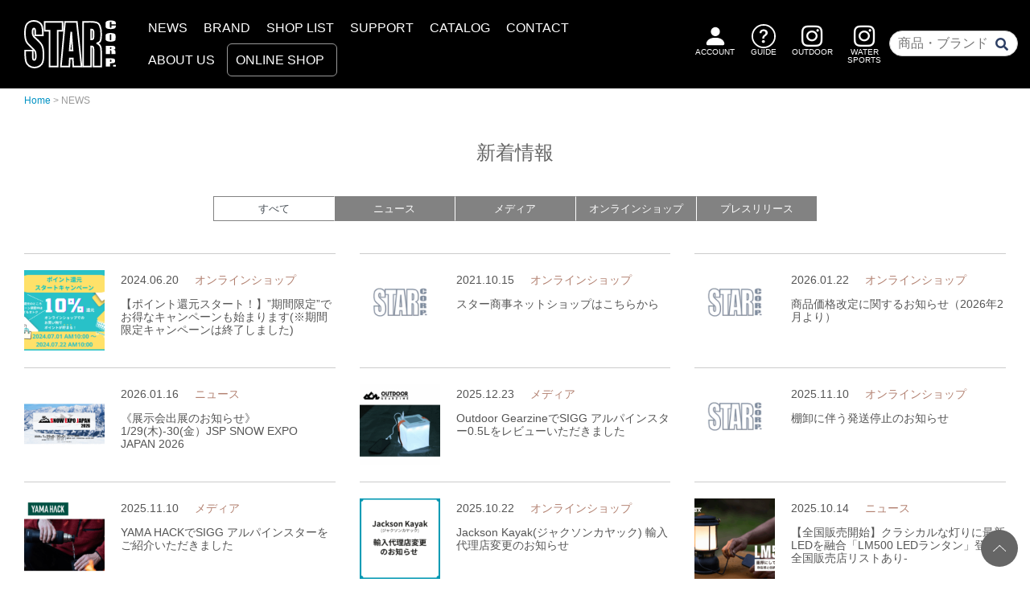

--- FILE ---
content_type: text/html; charset=UTF-8
request_url: https://www.star-corp.co.jp/tag/%E3%83%99%E3%82%B9%E3%83%88%E3%83%90%E3%82%A4
body_size: 18901
content:

<!doctype html>
<html lang="ja">
<head>

    <meta charset="utf-8">
    <meta name="viewport" content="width=device-width, initial-scale=1, shrink-to-fit=no">
    <meta http-equiv="X-UA-Compatible" content="ie=edge">
    <meta name="facebook-domain-verification" content="7awxgks91o0g9poq06x74cxrg2zs3u" />

    <meta name='robots' content='index, follow, max-image-preview:large, max-snippet:-1, max-video-preview:-1' />
	<style>img:is([sizes="auto" i], [sizes^="auto," i]) { contain-intrinsic-size: 3000px 1500px }</style>
	
	<!-- This site is optimized with the Yoast SEO plugin v26.8 - https://yoast.com/product/yoast-seo-wordpress/ -->
	<title>ベストバイ アーカイブ - 株式会社 スター商事</title>
	<link rel="canonical" href="https://www.star-corp.co.jp/tag/ベストバイ" />
	<meta property="og:locale" content="ja_JP" />
	<meta property="og:type" content="article" />
	<meta property="og:title" content="ベストバイ アーカイブ - 株式会社 スター商事" />
	<meta property="og:url" content="https://www.star-corp.co.jp/tag/ベストバイ" />
	<meta property="og:site_name" content="株式会社 スター商事" />
	<meta name="twitter:card" content="summary_large_image" />
	<script type="application/ld+json" class="yoast-schema-graph">{"@context":"https://schema.org","@graph":[{"@type":"CollectionPage","@id":"https://www.star-corp.co.jp/tag/%e3%83%99%e3%82%b9%e3%83%88%e3%83%90%e3%82%a4","url":"https://www.star-corp.co.jp/tag/%e3%83%99%e3%82%b9%e3%83%88%e3%83%90%e3%82%a4","name":"ベストバイ アーカイブ - 株式会社 スター商事","isPartOf":{"@id":"https://www.star-corp.co.jp/#website"},"primaryImageOfPage":{"@id":"https://www.star-corp.co.jp/tag/%e3%83%99%e3%82%b9%e3%83%88%e3%83%90%e3%82%a4#primaryimage"},"image":{"@id":"https://www.star-corp.co.jp/tag/%e3%83%99%e3%82%b9%e3%83%88%e3%83%90%e3%82%a4#primaryimage"},"thumbnailUrl":"https://www.star-corp.co.jp/stweb/wp-content/uploads/2021/12/CAMPBESTGEAR.png","breadcrumb":{"@id":"https://www.star-corp.co.jp/tag/%e3%83%99%e3%82%b9%e3%83%88%e3%83%90%e3%82%a4#breadcrumb"},"inLanguage":"ja"},{"@type":"ImageObject","inLanguage":"ja","@id":"https://www.star-corp.co.jp/tag/%e3%83%99%e3%82%b9%e3%83%88%e3%83%90%e3%82%a4#primaryimage","url":"https://www.star-corp.co.jp/stweb/wp-content/uploads/2021/12/CAMPBESTGEAR.png","contentUrl":"https://www.star-corp.co.jp/stweb/wp-content/uploads/2021/12/CAMPBESTGEAR.png","width":261,"height":363},{"@type":"BreadcrumbList","@id":"https://www.star-corp.co.jp/tag/%e3%83%99%e3%82%b9%e3%83%88%e3%83%90%e3%82%a4#breadcrumb","itemListElement":[{"@type":"ListItem","position":1,"name":"ホーム","item":"https://www.star-corp.co.jp/"},{"@type":"ListItem","position":2,"name":"ベストバイ"}]},{"@type":"WebSite","@id":"https://www.star-corp.co.jp/#website","url":"https://www.star-corp.co.jp/","name":"株式会社 スター商事","description":"","potentialAction":[{"@type":"SearchAction","target":{"@type":"EntryPoint","urlTemplate":"https://www.star-corp.co.jp/?s={search_term_string}"},"query-input":{"@type":"PropertyValueSpecification","valueRequired":true,"valueName":"search_term_string"}}],"inLanguage":"ja"}]}</script>
	<!-- / Yoast SEO plugin. -->


<script type="text/javascript">
/* <![CDATA[ */
window._wpemojiSettings = {"baseUrl":"https:\/\/s.w.org\/images\/core\/emoji\/16.0.1\/72x72\/","ext":".png","svgUrl":"https:\/\/s.w.org\/images\/core\/emoji\/16.0.1\/svg\/","svgExt":".svg","source":{"concatemoji":"https:\/\/www.star-corp.co.jp\/stweb\/wp-includes\/js\/wp-emoji-release.min.js?ver=8940d9860cafe48c6963262a1c8578d3"}};
/*! This file is auto-generated */
!function(s,n){var o,i,e;function c(e){try{var t={supportTests:e,timestamp:(new Date).valueOf()};sessionStorage.setItem(o,JSON.stringify(t))}catch(e){}}function p(e,t,n){e.clearRect(0,0,e.canvas.width,e.canvas.height),e.fillText(t,0,0);var t=new Uint32Array(e.getImageData(0,0,e.canvas.width,e.canvas.height).data),a=(e.clearRect(0,0,e.canvas.width,e.canvas.height),e.fillText(n,0,0),new Uint32Array(e.getImageData(0,0,e.canvas.width,e.canvas.height).data));return t.every(function(e,t){return e===a[t]})}function u(e,t){e.clearRect(0,0,e.canvas.width,e.canvas.height),e.fillText(t,0,0);for(var n=e.getImageData(16,16,1,1),a=0;a<n.data.length;a++)if(0!==n.data[a])return!1;return!0}function f(e,t,n,a){switch(t){case"flag":return n(e,"\ud83c\udff3\ufe0f\u200d\u26a7\ufe0f","\ud83c\udff3\ufe0f\u200b\u26a7\ufe0f")?!1:!n(e,"\ud83c\udde8\ud83c\uddf6","\ud83c\udde8\u200b\ud83c\uddf6")&&!n(e,"\ud83c\udff4\udb40\udc67\udb40\udc62\udb40\udc65\udb40\udc6e\udb40\udc67\udb40\udc7f","\ud83c\udff4\u200b\udb40\udc67\u200b\udb40\udc62\u200b\udb40\udc65\u200b\udb40\udc6e\u200b\udb40\udc67\u200b\udb40\udc7f");case"emoji":return!a(e,"\ud83e\udedf")}return!1}function g(e,t,n,a){var r="undefined"!=typeof WorkerGlobalScope&&self instanceof WorkerGlobalScope?new OffscreenCanvas(300,150):s.createElement("canvas"),o=r.getContext("2d",{willReadFrequently:!0}),i=(o.textBaseline="top",o.font="600 32px Arial",{});return e.forEach(function(e){i[e]=t(o,e,n,a)}),i}function t(e){var t=s.createElement("script");t.src=e,t.defer=!0,s.head.appendChild(t)}"undefined"!=typeof Promise&&(o="wpEmojiSettingsSupports",i=["flag","emoji"],n.supports={everything:!0,everythingExceptFlag:!0},e=new Promise(function(e){s.addEventListener("DOMContentLoaded",e,{once:!0})}),new Promise(function(t){var n=function(){try{var e=JSON.parse(sessionStorage.getItem(o));if("object"==typeof e&&"number"==typeof e.timestamp&&(new Date).valueOf()<e.timestamp+604800&&"object"==typeof e.supportTests)return e.supportTests}catch(e){}return null}();if(!n){if("undefined"!=typeof Worker&&"undefined"!=typeof OffscreenCanvas&&"undefined"!=typeof URL&&URL.createObjectURL&&"undefined"!=typeof Blob)try{var e="postMessage("+g.toString()+"("+[JSON.stringify(i),f.toString(),p.toString(),u.toString()].join(",")+"));",a=new Blob([e],{type:"text/javascript"}),r=new Worker(URL.createObjectURL(a),{name:"wpTestEmojiSupports"});return void(r.onmessage=function(e){c(n=e.data),r.terminate(),t(n)})}catch(e){}c(n=g(i,f,p,u))}t(n)}).then(function(e){for(var t in e)n.supports[t]=e[t],n.supports.everything=n.supports.everything&&n.supports[t],"flag"!==t&&(n.supports.everythingExceptFlag=n.supports.everythingExceptFlag&&n.supports[t]);n.supports.everythingExceptFlag=n.supports.everythingExceptFlag&&!n.supports.flag,n.DOMReady=!1,n.readyCallback=function(){n.DOMReady=!0}}).then(function(){return e}).then(function(){var e;n.supports.everything||(n.readyCallback(),(e=n.source||{}).concatemoji?t(e.concatemoji):e.wpemoji&&e.twemoji&&(t(e.twemoji),t(e.wpemoji)))}))}((window,document),window._wpemojiSettings);
/* ]]> */
</script>
<link rel='stylesheet' id='sbi_styles-css' href='https://www.star-corp.co.jp/stweb/wp-content/plugins/instagram-feed-pro/css/sbi-styles.min.css?ver=6.8.1' type='text/css' media='all' />
<style id='wp-emoji-styles-inline-css' type='text/css'>

	img.wp-smiley, img.emoji {
		display: inline !important;
		border: none !important;
		box-shadow: none !important;
		height: 1em !important;
		width: 1em !important;
		margin: 0 0.07em !important;
		vertical-align: -0.1em !important;
		background: none !important;
		padding: 0 !important;
	}
</style>
<link rel='stylesheet' id='wp-block-library-css' href='https://www.star-corp.co.jp/stweb/wp-includes/css/dist/block-library/style.min.css?ver=8940d9860cafe48c6963262a1c8578d3' type='text/css' media='all' />
<style id='classic-theme-styles-inline-css' type='text/css'>
/*! This file is auto-generated */
.wp-block-button__link{color:#fff;background-color:#32373c;border-radius:9999px;box-shadow:none;text-decoration:none;padding:calc(.667em + 2px) calc(1.333em + 2px);font-size:1.125em}.wp-block-file__button{background:#32373c;color:#fff;text-decoration:none}
</style>
<style id='pdfemb-pdf-embedder-viewer-style-inline-css' type='text/css'>
.wp-block-pdfemb-pdf-embedder-viewer{max-width:none}

</style>
<link rel='stylesheet' id='liquid-block-speech-css' href='https://www.star-corp.co.jp/stweb/wp-content/plugins/liquid-speech-balloon/css/block.css?ver=8940d9860cafe48c6963262a1c8578d3' type='text/css' media='all' />
<style id='global-styles-inline-css' type='text/css'>
:root{--wp--preset--aspect-ratio--square: 1;--wp--preset--aspect-ratio--4-3: 4/3;--wp--preset--aspect-ratio--3-4: 3/4;--wp--preset--aspect-ratio--3-2: 3/2;--wp--preset--aspect-ratio--2-3: 2/3;--wp--preset--aspect-ratio--16-9: 16/9;--wp--preset--aspect-ratio--9-16: 9/16;--wp--preset--color--black: #000000;--wp--preset--color--cyan-bluish-gray: #abb8c3;--wp--preset--color--white: #ffffff;--wp--preset--color--pale-pink: #f78da7;--wp--preset--color--vivid-red: #cf2e2e;--wp--preset--color--luminous-vivid-orange: #ff6900;--wp--preset--color--luminous-vivid-amber: #fcb900;--wp--preset--color--light-green-cyan: #7bdcb5;--wp--preset--color--vivid-green-cyan: #00d084;--wp--preset--color--pale-cyan-blue: #8ed1fc;--wp--preset--color--vivid-cyan-blue: #0693e3;--wp--preset--color--vivid-purple: #9b51e0;--wp--preset--gradient--vivid-cyan-blue-to-vivid-purple: linear-gradient(135deg,rgba(6,147,227,1) 0%,rgb(155,81,224) 100%);--wp--preset--gradient--light-green-cyan-to-vivid-green-cyan: linear-gradient(135deg,rgb(122,220,180) 0%,rgb(0,208,130) 100%);--wp--preset--gradient--luminous-vivid-amber-to-luminous-vivid-orange: linear-gradient(135deg,rgba(252,185,0,1) 0%,rgba(255,105,0,1) 100%);--wp--preset--gradient--luminous-vivid-orange-to-vivid-red: linear-gradient(135deg,rgba(255,105,0,1) 0%,rgb(207,46,46) 100%);--wp--preset--gradient--very-light-gray-to-cyan-bluish-gray: linear-gradient(135deg,rgb(238,238,238) 0%,rgb(169,184,195) 100%);--wp--preset--gradient--cool-to-warm-spectrum: linear-gradient(135deg,rgb(74,234,220) 0%,rgb(151,120,209) 20%,rgb(207,42,186) 40%,rgb(238,44,130) 60%,rgb(251,105,98) 80%,rgb(254,248,76) 100%);--wp--preset--gradient--blush-light-purple: linear-gradient(135deg,rgb(255,206,236) 0%,rgb(152,150,240) 100%);--wp--preset--gradient--blush-bordeaux: linear-gradient(135deg,rgb(254,205,165) 0%,rgb(254,45,45) 50%,rgb(107,0,62) 100%);--wp--preset--gradient--luminous-dusk: linear-gradient(135deg,rgb(255,203,112) 0%,rgb(199,81,192) 50%,rgb(65,88,208) 100%);--wp--preset--gradient--pale-ocean: linear-gradient(135deg,rgb(255,245,203) 0%,rgb(182,227,212) 50%,rgb(51,167,181) 100%);--wp--preset--gradient--electric-grass: linear-gradient(135deg,rgb(202,248,128) 0%,rgb(113,206,126) 100%);--wp--preset--gradient--midnight: linear-gradient(135deg,rgb(2,3,129) 0%,rgb(40,116,252) 100%);--wp--preset--font-size--small: 13px;--wp--preset--font-size--medium: 20px;--wp--preset--font-size--large: 36px;--wp--preset--font-size--x-large: 42px;--wp--preset--spacing--20: 0.44rem;--wp--preset--spacing--30: 0.67rem;--wp--preset--spacing--40: 1rem;--wp--preset--spacing--50: 1.5rem;--wp--preset--spacing--60: 2.25rem;--wp--preset--spacing--70: 3.38rem;--wp--preset--spacing--80: 5.06rem;--wp--preset--shadow--natural: 6px 6px 9px rgba(0, 0, 0, 0.2);--wp--preset--shadow--deep: 12px 12px 50px rgba(0, 0, 0, 0.4);--wp--preset--shadow--sharp: 6px 6px 0px rgba(0, 0, 0, 0.2);--wp--preset--shadow--outlined: 6px 6px 0px -3px rgba(255, 255, 255, 1), 6px 6px rgba(0, 0, 0, 1);--wp--preset--shadow--crisp: 6px 6px 0px rgba(0, 0, 0, 1);}:where(.is-layout-flex){gap: 0.5em;}:where(.is-layout-grid){gap: 0.5em;}body .is-layout-flex{display: flex;}.is-layout-flex{flex-wrap: wrap;align-items: center;}.is-layout-flex > :is(*, div){margin: 0;}body .is-layout-grid{display: grid;}.is-layout-grid > :is(*, div){margin: 0;}:where(.wp-block-columns.is-layout-flex){gap: 2em;}:where(.wp-block-columns.is-layout-grid){gap: 2em;}:where(.wp-block-post-template.is-layout-flex){gap: 1.25em;}:where(.wp-block-post-template.is-layout-grid){gap: 1.25em;}.has-black-color{color: var(--wp--preset--color--black) !important;}.has-cyan-bluish-gray-color{color: var(--wp--preset--color--cyan-bluish-gray) !important;}.has-white-color{color: var(--wp--preset--color--white) !important;}.has-pale-pink-color{color: var(--wp--preset--color--pale-pink) !important;}.has-vivid-red-color{color: var(--wp--preset--color--vivid-red) !important;}.has-luminous-vivid-orange-color{color: var(--wp--preset--color--luminous-vivid-orange) !important;}.has-luminous-vivid-amber-color{color: var(--wp--preset--color--luminous-vivid-amber) !important;}.has-light-green-cyan-color{color: var(--wp--preset--color--light-green-cyan) !important;}.has-vivid-green-cyan-color{color: var(--wp--preset--color--vivid-green-cyan) !important;}.has-pale-cyan-blue-color{color: var(--wp--preset--color--pale-cyan-blue) !important;}.has-vivid-cyan-blue-color{color: var(--wp--preset--color--vivid-cyan-blue) !important;}.has-vivid-purple-color{color: var(--wp--preset--color--vivid-purple) !important;}.has-black-background-color{background-color: var(--wp--preset--color--black) !important;}.has-cyan-bluish-gray-background-color{background-color: var(--wp--preset--color--cyan-bluish-gray) !important;}.has-white-background-color{background-color: var(--wp--preset--color--white) !important;}.has-pale-pink-background-color{background-color: var(--wp--preset--color--pale-pink) !important;}.has-vivid-red-background-color{background-color: var(--wp--preset--color--vivid-red) !important;}.has-luminous-vivid-orange-background-color{background-color: var(--wp--preset--color--luminous-vivid-orange) !important;}.has-luminous-vivid-amber-background-color{background-color: var(--wp--preset--color--luminous-vivid-amber) !important;}.has-light-green-cyan-background-color{background-color: var(--wp--preset--color--light-green-cyan) !important;}.has-vivid-green-cyan-background-color{background-color: var(--wp--preset--color--vivid-green-cyan) !important;}.has-pale-cyan-blue-background-color{background-color: var(--wp--preset--color--pale-cyan-blue) !important;}.has-vivid-cyan-blue-background-color{background-color: var(--wp--preset--color--vivid-cyan-blue) !important;}.has-vivid-purple-background-color{background-color: var(--wp--preset--color--vivid-purple) !important;}.has-black-border-color{border-color: var(--wp--preset--color--black) !important;}.has-cyan-bluish-gray-border-color{border-color: var(--wp--preset--color--cyan-bluish-gray) !important;}.has-white-border-color{border-color: var(--wp--preset--color--white) !important;}.has-pale-pink-border-color{border-color: var(--wp--preset--color--pale-pink) !important;}.has-vivid-red-border-color{border-color: var(--wp--preset--color--vivid-red) !important;}.has-luminous-vivid-orange-border-color{border-color: var(--wp--preset--color--luminous-vivid-orange) !important;}.has-luminous-vivid-amber-border-color{border-color: var(--wp--preset--color--luminous-vivid-amber) !important;}.has-light-green-cyan-border-color{border-color: var(--wp--preset--color--light-green-cyan) !important;}.has-vivid-green-cyan-border-color{border-color: var(--wp--preset--color--vivid-green-cyan) !important;}.has-pale-cyan-blue-border-color{border-color: var(--wp--preset--color--pale-cyan-blue) !important;}.has-vivid-cyan-blue-border-color{border-color: var(--wp--preset--color--vivid-cyan-blue) !important;}.has-vivid-purple-border-color{border-color: var(--wp--preset--color--vivid-purple) !important;}.has-vivid-cyan-blue-to-vivid-purple-gradient-background{background: var(--wp--preset--gradient--vivid-cyan-blue-to-vivid-purple) !important;}.has-light-green-cyan-to-vivid-green-cyan-gradient-background{background: var(--wp--preset--gradient--light-green-cyan-to-vivid-green-cyan) !important;}.has-luminous-vivid-amber-to-luminous-vivid-orange-gradient-background{background: var(--wp--preset--gradient--luminous-vivid-amber-to-luminous-vivid-orange) !important;}.has-luminous-vivid-orange-to-vivid-red-gradient-background{background: var(--wp--preset--gradient--luminous-vivid-orange-to-vivid-red) !important;}.has-very-light-gray-to-cyan-bluish-gray-gradient-background{background: var(--wp--preset--gradient--very-light-gray-to-cyan-bluish-gray) !important;}.has-cool-to-warm-spectrum-gradient-background{background: var(--wp--preset--gradient--cool-to-warm-spectrum) !important;}.has-blush-light-purple-gradient-background{background: var(--wp--preset--gradient--blush-light-purple) !important;}.has-blush-bordeaux-gradient-background{background: var(--wp--preset--gradient--blush-bordeaux) !important;}.has-luminous-dusk-gradient-background{background: var(--wp--preset--gradient--luminous-dusk) !important;}.has-pale-ocean-gradient-background{background: var(--wp--preset--gradient--pale-ocean) !important;}.has-electric-grass-gradient-background{background: var(--wp--preset--gradient--electric-grass) !important;}.has-midnight-gradient-background{background: var(--wp--preset--gradient--midnight) !important;}.has-small-font-size{font-size: var(--wp--preset--font-size--small) !important;}.has-medium-font-size{font-size: var(--wp--preset--font-size--medium) !important;}.has-large-font-size{font-size: var(--wp--preset--font-size--large) !important;}.has-x-large-font-size{font-size: var(--wp--preset--font-size--x-large) !important;}
:where(.wp-block-post-template.is-layout-flex){gap: 1.25em;}:where(.wp-block-post-template.is-layout-grid){gap: 1.25em;}
:where(.wp-block-columns.is-layout-flex){gap: 2em;}:where(.wp-block-columns.is-layout-grid){gap: 2em;}
:root :where(.wp-block-pullquote){font-size: 1.5em;line-height: 1.6;}
</style>
<link rel='stylesheet' id='contact-form-7-css' href='https://www.star-corp.co.jp/stweb/wp-content/plugins/contact-form-7/includes/css/styles.css?ver=6.1.4' type='text/css' media='all' />
<link rel='stylesheet' id='flexible-table-block-css' href='https://www.star-corp.co.jp/stweb/wp-content/plugins/flexible-table-block/build/style-index.css?ver=1762762453' type='text/css' media='all' />
<style id='flexible-table-block-inline-css' type='text/css'>
.wp-block-flexible-table-block-table.wp-block-flexible-table-block-table>table{width:100%;max-width:100%;border-collapse:collapse;}.wp-block-flexible-table-block-table.wp-block-flexible-table-block-table.is-style-stripes tbody tr:nth-child(odd) th{background-color:#f0f0f1;}.wp-block-flexible-table-block-table.wp-block-flexible-table-block-table.is-style-stripes tbody tr:nth-child(odd) td{background-color:#f0f0f1;}.wp-block-flexible-table-block-table.wp-block-flexible-table-block-table.is-style-stripes tbody tr:nth-child(even) th{background-color:#ffffff;}.wp-block-flexible-table-block-table.wp-block-flexible-table-block-table.is-style-stripes tbody tr:nth-child(even) td{background-color:#ffffff;}.wp-block-flexible-table-block-table.wp-block-flexible-table-block-table>table tr th,.wp-block-flexible-table-block-table.wp-block-flexible-table-block-table>table tr td{padding:0.5em;border-width:1px;border-style:solid;border-color:#000000;text-align:left;vertical-align:middle;}.wp-block-flexible-table-block-table.wp-block-flexible-table-block-table>table tr th{background-color:#f0f0f1;}.wp-block-flexible-table-block-table.wp-block-flexible-table-block-table>table tr td{background-color:#ffffff;}@media screen and (min-width:769px){.wp-block-flexible-table-block-table.is-scroll-on-pc{overflow-x:scroll;}.wp-block-flexible-table-block-table.is-scroll-on-pc table{max-width:none;align-self:self-start;}}@media screen and (max-width:768px){.wp-block-flexible-table-block-table.is-scroll-on-mobile{overflow-x:scroll;}.wp-block-flexible-table-block-table.is-scroll-on-mobile table{max-width:none;align-self:self-start;}.wp-block-flexible-table-block-table table.is-stacked-on-mobile th,.wp-block-flexible-table-block-table table.is-stacked-on-mobile td{width:100%!important;display:block;}}
</style>
<link rel='stylesheet' id='star-corp-style-css' href='https://www.star-corp.co.jp/stweb/wp-content/themes/star-corp/style.css?ver=8940d9860cafe48c6963262a1c8578d3' type='text/css' media='all' />
<link rel='stylesheet' id='wp-pagenavi-css' href='https://www.star-corp.co.jp/stweb/wp-content/plugins/wp-pagenavi/pagenavi-css.css?ver=2.70' type='text/css' media='all' />
<link rel='stylesheet' id='cf7cf-style-css' href='https://www.star-corp.co.jp/stweb/wp-content/plugins/cf7-conditional-fields/style.css?ver=2.6.7' type='text/css' media='all' />
<style id='block-visibility-screen-size-styles-inline-css' type='text/css'>
/* Large screens (desktops, 992px and up) */
@media ( min-width: 992px ) {
	.block-visibility-hide-large-screen {
		display: none !important;
	}
}

/* Medium screens (tablets, between 768px and 992px) */
@media ( min-width: 768px ) and ( max-width: 991.98px ) {
	.block-visibility-hide-medium-screen {
		display: none !important;
	}
}

/* Small screens (mobile devices, less than 768px) */
@media ( max-width: 767.98px ) {
	.block-visibility-hide-small-screen {
		display: none !important;
	}
}
</style>
<script type="text/javascript" src="https://www.star-corp.co.jp/stweb/wp-includes/js/jquery/jquery.min.js?ver=3.7.1" id="jquery-core-js"></script>
<script type="text/javascript" src="https://www.star-corp.co.jp/stweb/wp-includes/js/jquery/jquery-migrate.min.js?ver=3.4.1" id="jquery-migrate-js"></script>
<link rel="https://api.w.org/" href="https://www.star-corp.co.jp/wp-json/" /><link rel="alternate" title="JSON" type="application/json" href="https://www.star-corp.co.jp/wp-json/wp/v2/tags/392" /><link rel="EditURI" type="application/rsd+xml" title="RSD" href="https://www.star-corp.co.jp/stweb/xmlrpc.php?rsd" />


		<!-- GA Google Analytics @ https://m0n.co/ga -->
		<script async src="https://www.googletagmanager.com/gtag/js?id=UA-32746543-2"></script>
		<script>
			window.dataLayer = window.dataLayer || [];
			function gtag(){dataLayer.push(arguments);}
			gtag('js', new Date());
			gtag('config', 'G-GCJXHEQPMX');
			gtag('config', 'G-2HQ2XK1EN1');
			gtag('config', 'UA-32746543-2');
		</script>

	<style type="text/css">.liquid-speech-balloon-01 .liquid-speech-balloon-avatar { background-image: url("https://www.star-corp.co.jp/stweb/wp-content/uploads/2024/11/23700656-コピー-2.png"); } .liquid-speech-balloon-02 .liquid-speech-balloon-avatar { background-image: url("https://www.star-corp.co.jp/stweb/wp-content/uploads/2024/11/23700656-コピー-3.png"); } .liquid-speech-balloon-03 .liquid-speech-balloon-avatar { background-image: url("https://www.star-corp.co.jp/stweb/wp-content/uploads/2024/11/23700656-コピー-6.png"); } .liquid-speech-balloon-04 .liquid-speech-balloon-avatar { background-image: url("https://www.star-corp.co.jp/stweb/wp-content/uploads/2024/11/23700656-コピー-4.png"); } .liquid-speech-balloon-05 .liquid-speech-balloon-avatar { background-image: url("https://www.star-corp.co.jp/stweb/wp-content/uploads/2024/11/23700656-コピー-5.png"); } .liquid-speech-balloon-06 .liquid-speech-balloon-avatar { background-image: url("https://www.star-corp.co.jp/stweb/wp-content/uploads/2024/11/23700656-コピー.png"); } .liquid-speech-balloon-01 .liquid-speech-balloon-avatar::after { content: "女の子1"; } .liquid-speech-balloon-02 .liquid-speech-balloon-avatar::after { content: "女の子2"; } .liquid-speech-balloon-03 .liquid-speech-balloon-avatar::after { content: "女の子3"; } .liquid-speech-balloon-04 .liquid-speech-balloon-avatar::after { content: "男の子1"; } .liquid-speech-balloon-05 .liquid-speech-balloon-avatar::after { content: "男の子2"; } .liquid-speech-balloon-06 .liquid-speech-balloon-avatar::after { content: "男の子3"; } </style>
<style type="text/css" id="simple-css-output">#sb_instagram #sbi_images img{ /* display:none ; */}.cf-turnstile { margin-inline: auto; margin-bottom: 30px;}</style><style type="text/css">.recentcomments a{display:inline !important;padding:0 !important;margin:0 !important;}</style><!-- Custom Feeds for Instagram CSS -->
<style type="text/css">
.sbi-owl-stage-outer {
    width: calc( 100% - 60px);
    margin: 0 auto;
}

.sbi-owl-nav>div {
box-shadow: none;
}
.sbi_carousel:hover .sbi-owl-nav>div {
box-shadow: none;
}
</style>
<link rel="icon" href="https://www.star-corp.co.jp/stweb/wp-content/uploads/2020/04/cropped-favicon-star-1-32x32.png" sizes="32x32" />
<link rel="icon" href="https://www.star-corp.co.jp/stweb/wp-content/uploads/2020/04/cropped-favicon-star-1-192x192.png" sizes="192x192" />
<link rel="apple-touch-icon" href="https://www.star-corp.co.jp/stweb/wp-content/uploads/2020/04/cropped-favicon-star-1-180x180.png" />
<meta name="msapplication-TileImage" content="https://www.star-corp.co.jp/stweb/wp-content/uploads/2020/04/cropped-favicon-star-1-270x270.png" />
<style id="sccss">/* カスタム CSS をここに入力してください */</style>
    <link rel="stylesheet" href="https://www.star-corp.co.jp/stweb/wp-content/themes/star-corp/css/bootstrap.css">
    <link rel="stylesheet" href="https://www.star-corp.co.jp/stweb/wp-content/themes/star-corp/css/all.min.css">
    <link rel="stylesheet" href="https://www.star-corp.co.jp/stweb/wp-content/themes/star-corp/css/style.css?d=1760000848">
    <link rel="stylesheet" href="https://www.star-corp.co.jp/stweb/wp-content/themes/star-corp/css/header-nav-brands.css?d=1703637745">
        

    <link rel="stylesheet" href="https://www.star-corp.co.jp/stweb/wp-content/themes/star-corp/css/header.css?d=1720744784">

<script>
        if (!window.afblpcvLpConf) {
            window.afblpcvLpConf = [];
        }
        window.afblpcvLpConf.push({
            siteId: "2592202d"
        });
        window.afblpcvLinkConf = {
            siteId: "2592202d",
            mode: "all"
        };
    </script>
<script src="https://t.afi-b.com/jslib/lpcv.js?cid=2592202d&pid=W12898o" async="async"></script>

<!-- Clarity tracking code -->
<script type="text/javascript">
    (function(c, l, a, r, i, t, y) {
        c[a] = c[a] || function() {
            (c[a].q = c[a].q || []).push(arguments)
        };
        t = l.createElement(r);
        t.async = 1;
        t.src = " https://www.clarity.ms/tag/ " + i;
        y = l.getElementsByTagName(r)[0];
        y.parentNode.insertBefore(t, y);
    })(window, document, "clarity", "script", "j5nieltr9t");
</script>

</head>

<body class="archive tag tag-392 wp-theme-star-corp hfeed" id="page-top">

    
    <div id="sp-header">
        <div class="lnav-wrap">
            <input type="checkbox" class="check" id="ns01">
            <label for="ns01" class="lnav__btn"><span></span><span></span><span></span><span></span></label>
            <div class="lnav__title">
                <a href="https://www.star-corp.co.jp">
                                            <img src="https://www.star-corp.co.jp/stweb/wp-content/themes/star-corp/images/logo-star-corp-w.svg" alt="スター商事" class="logo-mark">
                                    </a>
                <div class="cart">
                    <a href="/shop/" class="sp-shop-link">
                        ONLINE <br>SHOP
                    </a>
                </div>
                <div class="sp-head-seach">
                    <input type="checkbox" name="" id="sp-seach-icon">
                    <label class="sp-seach-open" for="sp-seach-icon" >
                        <i class="fas fa-search"></i>
                    </label>
                    <label class="sp-seach-close" for="sp-seach-icon" >
                        <i class="bi bi-x-lg">
                            <svg xmlns="http://www.w3.org/2000/svg" width="16" height="16" fill="currentColor" class="bi bi-x-lg" viewBox="0 0 16 16">
                                <path d="M2.146 2.854a.5.5 0 1 1 .708-.708L8 7.293l5.146-5.147a.5.5 0 0 1 .708.708L8.707 8l5.147 5.146a.5.5 0 0 1-.708.708L8 8.707l-5.146 5.147a.5.5 0 0 1-.708-.708L7.293 8 2.146 2.854Z"></path>
                            </svg>
                        </i>
                    </label>
                </div>
                <div id="idSearch_h">
                    <div class="clS">
                        <form method="get" action="/shop/products/list">
                            <input type="hidden" name="" value="" />
                            <input type="hidden" name="mode" value="search" />
                            <input type="text" id="text"  maxlength="100" value="" name="name" placeholder="商品・ブランド名など" />
                            <i class="fas fa-search"></i>
                            <input id="btn" value="検索" type="submit">
                        </form>
                    </div>
                </div>
            </div>
            <ul class="lnav">
                <li><a href="https://www.star-corp.co.jp/information">NEWS</a></li>
                <li>
                    <input type="checkbox" class="check" id="ns02">
                    <label for="ns02">BRAND</label>
                    <ul class="lnav-second list-unstyled brands click-open">
                        <li class="button-close">
                            <a id="close-brands-sp">
                                <svg xmlns="http://www.w3.org/2000/svg" width="16" height="16" fill="currentColor" class="bi bi-x-lg" viewBox="0 0 16 16">
                                <path d="M2.146 2.854a.5.5 0 1 1 .708-.708L8 7.293l5.146-5.147a.5.5 0 0 1 .708.708L8.707 8l5.147 5.146a.5.5 0 0 1-.708.708L8 8.707l-5.146 5.147a.5.5 0 0 1-.708-.708L7.293 8z"></path>
                                </svg>
                                閉じる
                            </a>
                        </li>
                                                    <li class="w-100 ec-secHeading sub-category">
                                <span class="ec-secHeading__en">
                                                                            OUTDOOR                                                                    </span>
                            </li>
                                                            <li>
                                    <a href="/shop/product/petromax" >
                                        <img src="/shop/html/user_data/assets/img/brand/products_logo_Petromax.png?v=202312261715" alt="ペトロマックス">
                                    </a>
                                </li>
                                                            <li>
                                    <a href="/shop/products/list?category_id=709" >
                                        <img src="/shop/html/user_data/assets/img/brand/products_logo_feuerhand.png?v=202312261715" alt="フュアハンド">
                                    </a>
                                </li>
                                                            <li>
                                    <a href="/shop/product/sigg" >
                                        <img src="/shop/html/user_data/assets/img/brand/products_logo_SIGG.png?v=202312261715" alt="シグ">
                                    </a>
                                </li>
                                                            <li>
                                    <a href="/shop/product/gear-aid" >
                                        <img src="/shop/html/user_data/assets/img/brand/products_logo_gearaid.png?v=202312261715" alt="ギアエイド">
                                    </a>
                                </li>
                                                            <li>
                                    <a href="https://www.luminaid.jp/" target="_blank">
                                        <img src="/shop/html/user_data/assets/img/brand/products_logo_luminAID.png?v=202503101627" alt="LuminAID">
                                    </a>
                                </li>
                                                            <li>
                                    <a href="/shop/products/list?category_id=719" >
                                        <img src="/shop/html/user_data/assets/img/brand/products_logo_sol.png?v=202312261715" alt="エスオーエル">
                                    </a>
                                </li>
                                                            <li>
                                    <a href="/shop/products/list?category_id=714" >
                                        <img src="/shop/html/user_data/assets/img/brand/products_logo_snowline.png?v=202312261715" alt="スノーライン">
                                    </a>
                                </li>
                                                            <li>
                                    <a href="/shop/products/list?category_id=742" >
                                        <img src="/shop/html/user_data/assets/img/brand/products_logo_YCM.png?v=202312261715" alt="ワイシーエム">
                                    </a>
                                </li>
                                                            <li>
                                    <a href="/shop/products/list?category_id=746" >
                                        <img src="/shop/html/user_data/assets/img/brand/products_logo_optimus.png?v=202312261715" alt="オプティマス">
                                    </a>
                                </li>
                                                            <li>
                                    <a href="/shop/product/katadyn" >
                                        <img src="/shop/html/user_data/assets/img/brand/products_logo_KATADYN.png?v=202312261715" alt="カタダイン">
                                    </a>
                                </li>
                                                            <li>
                                    <a href="/shop/products/list?category_id=748" >
                                        <img src="/shop/html/user_data/assets/img/brand/products_logo_starfuel.png?v=202312261715" alt="スターフューエル">
                                    </a>
                                </li>
                                                            <li>
                                    <a href="/shop/products/list?category_id=750" >
                                        <img src="/shop/html/user_data/assets/img/brand/products_logo_windmill.png?v=202312261715" alt="ウインドミル">
                                    </a>
                                </li>
                                                            <li>
                                    <a href="/shop/products/list?category_id=752" >
                                        <img src="/shop/html/user_data/assets/img/brand/products_logo_moomin.png?v=202312261715" alt="ムーミン">
                                    </a>
                                </li>
                                                            <li>
                                    <a href="/shop/products/list?category_id=756" >
                                        <img src="/shop/html/user_data/assets/img/brand/products_logo_jacko.png?v=202312261715" alt="ジャッコ">
                                    </a>
                                </li>
                                                            <li>
                                    <a href="/shop/products/list?category_id=758" >
                                        <img src="/shop/html/user_data/assets/img/brand/products_logo_bigforest.png?v=202312261715" alt="ビッグフォレスト">
                                    </a>
                                </li>
                                                            <li>
                                    <a href="/shop/products/list?category_id=760" >
                                        <img src="/shop/html/user_data/assets/img/brand/products_logo_Bens.png?v=202312261715" alt="ベンズ">
                                    </a>
                                </li>
                                                            <li>
                                    <a href="/shop/products/list?category_id=762" >
                                        <img src="/shop/html/user_data/assets/img/brand/products_logo_starwares.png?v=202312261715" alt="スターウェアー">
                                    </a>
                                </li>
                                                            <li>
                                    <a href="/shop/products/list?category_id=764" >
                                        <img src="/shop/html/user_data/assets/img/brand/products_logo_lunax.png?v=202312261715" alt="ルナックス">
                                    </a>
                                </li>
                                                            <li>
                                    <a href="/shop/products/list?category_id=793" >
                                        <img src="/shop/html/user_data/assets/img/brand/products_logo_manaslu.png?v=202312261715" alt="マナスル">
                                    </a>
                                </li>
                                                                                <li class="w-100 ec-secHeading sub-category">
                                <span class="ec-secHeading__en">
                                                                            <a href="https://www.star-watersports.jp/" target="_blank" rel="noopener noreferrer">WATER SPORTS</a>
                                                                    </span>
                            </li>
                                                            <li>
                                    <a href="/shop/products/list?category_id=873" >
                                        <img src="/shop/html/user_data/assets/img/brand/products_logo_MRS.png?v=202312261715" alt="MRS">
                                    </a>
                                </li>
                                                            <li>
                                    <a href="/shop/products/list?category_id=783" >
                                        <img src="/shop/html/user_data/assets/img/brand/products_logo_marsyas.png?v=202312261715" alt="マーシャス">
                                    </a>
                                </li>
                                                            <li>
                                    <a href="/shop/products/list?category_id=790" >
                                        <img src="/shop/html/user_data/assets/img/brand/products_logo_badfish.png?v=202312261715" alt="バッドフィッシュ">
                                    </a>
                                </li>
                                                            <li>
                                    <a href="/shop/products/list?category_id=784" >
                                        <img src="/shop/html/user_data/assets/img/brand/products_logo_salamander.png?v=202312261715" alt="サラマンダー">
                                    </a>
                                </li>
                                                            <li>
                                    <a href="/shop/products/list?category_id=791" >
                                        <img src="/shop/html/user_data/assets/img/brand/products_logo_salus.png?v=202312261715" alt="サルース">
                                    </a>
                                </li>
                                                            <li>
                                    <a href="/shop/products/list?category_id=786" >
                                        <img src="/shop/html/user_data/assets/img/brand/products_logo_sandiline.png?v=202312261715" alt="サンディライン">
                                    </a>
                                </li>
                                                            <li>
                                    <a href="/shop/products/list?category_id=785" >
                                        <img src="/shop/html/user_data/assets/img/brand/products_logo_Seals.png?v=202312261715" alt="シールズ">
                                    </a>
                                </li>
                                                            <li>
                                    <a href="/shop/products/list?category_id=789" >
                                        <img src="/shop/html/user_data/assets/img/brand/products_logo_predator.png?v=202312261715" alt="プレデター">
                                    </a>
                                </li>
                                                            <li>
                                    <a href="/shop/products/list?category_id=787" >
                                        <img src="/shop/html/user_data/assets/img/brand/products_logo_wsp.png?v=202312261715" alt="W.S.P.">
                                    </a>
                                </li>
                                                                                <li class="w-100 ec-secHeading sub-category">
                                <span class="ec-secHeading__en">
                                                                            <a href="https://seirus-jp.com/" target="_blank" rel="noopener noreferrer">WINTER ACCESORY</a>
                                                                    </span>
                            </li>
                                                            <li>
                                    <a href="/shop/products/list?category_id=744" >
                                        <img src="/shop/html/user_data/assets/img/brand/products_logo_seirus.png?v=202312261715" alt="セイラス">
                                    </a>
                                </li>
                                                                        </ul>

                </li>
                <li><a href="https://www.star-corp.co.jp/shop-list">SHOP LIST</a></li>
                <li>
                    <input type="checkbox" class="check" id="ns03">
                    <label for="ns03">SUPPORT →</label>
                    <ul class="lnav-second">
                        <li class="backLink">
                            <label for="ns03">← SUPPORT</label>
                        </li>
                        <li><a href="https://www.star-corp.co.jp/qa"><span>商品Q&A</span></a></li>
                        <li><a href="https://www.star-corp.co.jp/manual"><span>取扱説明書</span></a></li>
                        <li><a href="https://www.star-corp.co.jp/repairing"><span>修理・保証について</span></a></li>
                        <li><a href="https://www.star-corp.co.jp/sigg-original-design-bottle"><span>オリジナルデザインプリント</span></a></li>
                    </ul>
                </li>
                <li><a href="https://www.star-corp.co.jp/catalog"><span>CATALOG</span></a></li>
                <li><a href="https://www.star-corp.co.jp/contact"><span>CONTACT</span></a></li>
                <li>
                    <input type="checkbox" class="check" id="ns05">
                    <label for="ns05">ABOUT US →</label>
                    <ul class="lnav-second">
                        <li class="backLink">
                            <label for="ns05">← ABOUT US</label>
                        </li>
                        <li><a href="https://www.star-corp.co.jp/company"><span>会社概要</span></a></li>
                        <li><a href="https://www.star-corp.co.jp/history"><span>創立からの歴史</span></a></li>
                        <li><a href="https://www.star-corp.co.jp/sdgs"><span>SDGsへの取り組み</span></a></li>
                    </ul>
                </li>
                <li><a href="/shop/" target="_blank" class="eclink">ONLINE SHOP</a></li>
                <li><a href="/shop/mypage/login"><svg xmlns="http://www.w3.org/2000/svg" width="16" height="16" fill="currentColor" class="bi bi-person-fill" viewBox="0 0 16 16">
                <path d="M3 14s-1 0-1-1 1-4 6-4 6 3 6 4-1 1-1 1H3zm5-6a3 3 0 1 0 0-6 3 3 0 0 0 0 6z"/>
                </svg>ACCOUNT</a></li>
                <li>
                    <a href="https://www.star-corp.co.jp/guide" class="init-bottom"><svg xmlns="http://www.w3.org/2000/svg" width="16" height="16" fill="currentColor" class="bi bi-question-circle" viewBox="0 0 16 16">
                    <path d="M8 15A7 7 0 1 1 8 1a7 7 0 0 1 0 14zm0 1A8 8 0 1 0 8 0a8 8 0 0 0 0 16z"/>
                    <path d="M5.255 5.786a.237.237 0 0 0 .241.247h.825c.138 0 .248-.113.266-.25.09-.656.54-1.134 1.342-1.134.686 0 1.314.343 1.314 1.168 0 .635-.374.927-.965 1.371-.673.489-1.206 1.06-1.168 1.987l.003.217a.25.25 0 0 0 .25.246h.811a.25.25 0 0 0 .25-.25v-.105c0-.718.273-.927 1.01-1.486.609-.463 1.244-.977 1.244-2.056 0-1.511-1.276-2.241-2.673-2.241-1.267 0-2.655.59-2.75 2.286zm1.557 5.763c0 .533.425.927 1.01.927.609 0 1.028-.394 1.028-.927 0-.552-.42-.94-1.029-.94-.584 0-1.009.388-1.009.94z"/></svg>GUIDE</a>
                </li>
                <li>
                    <div class="sns-sp">
                        <a href="https://www.instagram.com/starcorp_japan/" target="_blank">
                            <i class="fab fa-instagram"></i>
                            <span class="small-text">OUTDOOR</span>
                        </a>
                    </div>
                    <div class="sns-sp">
                        <a href="https://www.instagram.com/star_watersports/" target="_blank">
                            <i class="fab fa-instagram"></i>
                            <span class="small-text">WATER
                            <br>SPORTS</span>
                        </a>
                    </div>
                </li>
            </ul>
        </div>
    </div>
    <div class="pc_menu_area">
        <a href="https://www.star-corp.co.jp">
                        <img src="https://www.star-corp.co.jp/stweb/wp-content/themes/star-corp/images/logo-star-corp-w.svg" alt="スター商事" class="logo-mark">
                    </a>
        <ul class="menu">
            <li class="menu__multi menu-parent">
                <a href="https://www.star-corp.co.jp/information" class="init-bottom">NEWS</a>
            </li>
            <li class="menu__mega menu-parent">
                <a class="init-bottom">BRAND</a>
                    <ul class="menu__second-level list-unstyled brands click-open">
                        <li class="button-close">
                            <a id="close-brands-pc">
                                <svg xmlns="http://www.w3.org/2000/svg" width="16" height="16" fill="currentColor" class="bi bi-x-lg" viewBox="0 0 16 16">
                                <path d="M2.146 2.854a.5.5 0 1 1 .708-.708L8 7.293l5.146-5.147a.5.5 0 0 1 .708.708L8.707 8l5.147 5.146a.5.5 0 0 1-.708.708L8 8.707l-5.146 5.147a.5.5 0 0 1-.708-.708L7.293 8z"></path>
                                </svg>
                                閉じる
                            </a>
                        </li>
                                                    <li class="w-100 ec-secHeading sub-category">
                                <span class="ec-secHeading__en">
                                                                            OUTDOOR                                                                    </span>
                            </li>
                                                            <li>
                                    <a href="/shop/product/petromax" >
                                        <img src="/shop/html/user_data/assets/img/brand/products_logo_Petromax.png?v=202312261715" alt="ペトロマックス">
                                    </a>
                                </li>
                                                            <li>
                                    <a href="/shop/products/list?category_id=709" >
                                        <img src="/shop/html/user_data/assets/img/brand/products_logo_feuerhand.png?v=202312261715" alt="フュアハンド">
                                    </a>
                                </li>
                                                            <li>
                                    <a href="/shop/product/sigg" >
                                        <img src="/shop/html/user_data/assets/img/brand/products_logo_SIGG.png?v=202312261715" alt="シグ">
                                    </a>
                                </li>
                                                            <li>
                                    <a href="/shop/product/gear-aid" >
                                        <img src="/shop/html/user_data/assets/img/brand/products_logo_gearaid.png?v=202312261715" alt="ギアエイド">
                                    </a>
                                </li>
                                                            <li>
                                    <a href="https://www.luminaid.jp/" target="_blank">
                                        <img src="/shop/html/user_data/assets/img/brand/products_logo_luminAID.png?v=202503101627" alt="LuminAID">
                                    </a>
                                </li>
                                                            <li>
                                    <a href="/shop/products/list?category_id=719" >
                                        <img src="/shop/html/user_data/assets/img/brand/products_logo_sol.png?v=202312261715" alt="エスオーエル">
                                    </a>
                                </li>
                                                            <li>
                                    <a href="/shop/products/list?category_id=714" >
                                        <img src="/shop/html/user_data/assets/img/brand/products_logo_snowline.png?v=202312261715" alt="スノーライン">
                                    </a>
                                </li>
                                                            <li>
                                    <a href="/shop/products/list?category_id=742" >
                                        <img src="/shop/html/user_data/assets/img/brand/products_logo_YCM.png?v=202312261715" alt="ワイシーエム">
                                    </a>
                                </li>
                                                            <li>
                                    <a href="/shop/products/list?category_id=746" >
                                        <img src="/shop/html/user_data/assets/img/brand/products_logo_optimus.png?v=202312261715" alt="オプティマス">
                                    </a>
                                </li>
                                                            <li>
                                    <a href="/shop/product/katadyn" >
                                        <img src="/shop/html/user_data/assets/img/brand/products_logo_KATADYN.png?v=202312261715" alt="カタダイン">
                                    </a>
                                </li>
                                                            <li>
                                    <a href="/shop/products/list?category_id=748" >
                                        <img src="/shop/html/user_data/assets/img/brand/products_logo_starfuel.png?v=202312261715" alt="スターフューエル">
                                    </a>
                                </li>
                                                            <li>
                                    <a href="/shop/products/list?category_id=750" >
                                        <img src="/shop/html/user_data/assets/img/brand/products_logo_windmill.png?v=202312261715" alt="ウインドミル">
                                    </a>
                                </li>
                                                            <li>
                                    <a href="/shop/products/list?category_id=752" >
                                        <img src="/shop/html/user_data/assets/img/brand/products_logo_moomin.png?v=202312261715" alt="ムーミン">
                                    </a>
                                </li>
                                                            <li>
                                    <a href="/shop/products/list?category_id=756" >
                                        <img src="/shop/html/user_data/assets/img/brand/products_logo_jacko.png?v=202312261715" alt="ジャッコ">
                                    </a>
                                </li>
                                                            <li>
                                    <a href="/shop/products/list?category_id=758" >
                                        <img src="/shop/html/user_data/assets/img/brand/products_logo_bigforest.png?v=202312261715" alt="ビッグフォレスト">
                                    </a>
                                </li>
                                                            <li>
                                    <a href="/shop/products/list?category_id=760" >
                                        <img src="/shop/html/user_data/assets/img/brand/products_logo_Bens.png?v=202312261715" alt="ベンズ">
                                    </a>
                                </li>
                                                            <li>
                                    <a href="/shop/products/list?category_id=762" >
                                        <img src="/shop/html/user_data/assets/img/brand/products_logo_starwares.png?v=202312261715" alt="スターウェアー">
                                    </a>
                                </li>
                                                            <li>
                                    <a href="/shop/products/list?category_id=764" >
                                        <img src="/shop/html/user_data/assets/img/brand/products_logo_lunax.png?v=202312261715" alt="ルナックス">
                                    </a>
                                </li>
                                                            <li>
                                    <a href="/shop/products/list?category_id=793" >
                                        <img src="/shop/html/user_data/assets/img/brand/products_logo_manaslu.png?v=202312261715" alt="マナスル">
                                    </a>
                                </li>
                                                                                <li class="w-100 ec-secHeading sub-category">
                                <span class="ec-secHeading__en">
                                                                            <a href="https://www.star-watersports.jp/" target="_blank" rel="noopener noreferrer">WATER SPORTS</a>
                                                                    </span>
                            </li>
                                                            <li>
                                    <a href="/shop/products/list?category_id=873" >
                                        <img src="/shop/html/user_data/assets/img/brand/products_logo_MRS.png?v=202312261715" alt="MRS">
                                    </a>
                                </li>
                                                            <li>
                                    <a href="/shop/products/list?category_id=783" >
                                        <img src="/shop/html/user_data/assets/img/brand/products_logo_marsyas.png?v=202312261715" alt="マーシャス">
                                    </a>
                                </li>
                                                            <li>
                                    <a href="/shop/products/list?category_id=790" >
                                        <img src="/shop/html/user_data/assets/img/brand/products_logo_badfish.png?v=202312261715" alt="バッドフィッシュ">
                                    </a>
                                </li>
                                                            <li>
                                    <a href="/shop/products/list?category_id=784" >
                                        <img src="/shop/html/user_data/assets/img/brand/products_logo_salamander.png?v=202312261715" alt="サラマンダー">
                                    </a>
                                </li>
                                                            <li>
                                    <a href="/shop/products/list?category_id=791" >
                                        <img src="/shop/html/user_data/assets/img/brand/products_logo_salus.png?v=202312261715" alt="サルース">
                                    </a>
                                </li>
                                                            <li>
                                    <a href="/shop/products/list?category_id=786" >
                                        <img src="/shop/html/user_data/assets/img/brand/products_logo_sandiline.png?v=202312261715" alt="サンディライン">
                                    </a>
                                </li>
                                                            <li>
                                    <a href="/shop/products/list?category_id=785" >
                                        <img src="/shop/html/user_data/assets/img/brand/products_logo_Seals.png?v=202312261715" alt="シールズ">
                                    </a>
                                </li>
                                                            <li>
                                    <a href="/shop/products/list?category_id=789" >
                                        <img src="/shop/html/user_data/assets/img/brand/products_logo_predator.png?v=202312261715" alt="プレデター">
                                    </a>
                                </li>
                                                            <li>
                                    <a href="/shop/products/list?category_id=787" >
                                        <img src="/shop/html/user_data/assets/img/brand/products_logo_wsp.png?v=202312261715" alt="W.S.P.">
                                    </a>
                                </li>
                                                                                <li class="w-100 ec-secHeading sub-category">
                                <span class="ec-secHeading__en">
                                                                            <a href="https://seirus-jp.com/" target="_blank" rel="noopener noreferrer">WINTER ACCESORY</a>
                                                                    </span>
                            </li>
                                                            <li>
                                    <a href="/shop/products/list?category_id=744" >
                                        <img src="/shop/html/user_data/assets/img/brand/products_logo_seirus.png?v=202312261715" alt="セイラス">
                                    </a>
                                </li>
                                                                        </ul>
            </li>
            <li class="menu__multi menu-parent">
                <a href="https://www.star-corp.co.jp/shop-list" class="init-bottom">SHOP LIST</a>
            </li>
            <li class="menu__mega menu-parent">
                <a class="init-bottom">SUPPORT</a>
                <ul class="menu__second-level">
                    <li><a href="https://www.star-corp.co.jp/qa">商品Q&A</a></li>
                    <li><a href="https://www.star-corp.co.jp/manual">取扱説明書</a></li>
                    <li><a href="https://www.star-corp.co.jp/repairing">修理・保証について</a></li>
                    <li><a href="https://www.star-corp.co.jp/sigg-original-design-bottle">オリジナルデザインプリント</a></li>
                </ul>
            </li>
            <li class="menu__multi menu-parent">
                <a href="https://www.star-corp.co.jp/catalog" class="init-bottom">CATALOG</a>
            </li>
            <li class="menu__multi menu-parent">
                <a href="https://www.star-corp.co.jp/contact" class="init-bottom">CONTACT</a>
            </li>
            <li class="menu__mega menu-parent">
                <a class="init-bottom">ABOUT US</a>
                <ul class="menu__second-level">
                    <li><a href="https://www.star-corp.co.jp/company">会社概要</a></li>
                    <li><a href="https://www.star-corp.co.jp/history">創立からの歴史</a></li>
                    <li><a href="https://www.star-corp.co.jp/sdgs">SDGsへの取り組み</a></li>
                </ul>
            </li>
            <li class="menu__multi menu-parent">
                <a href="/shop/" target="_blank" class="init-bottome eclink">ONLINE SHOP</a>
            </li>
        </ul>
        <ul class="menu menu-sub">
            <li class="menu__multi login">
                <a href="/shop/mypage/login" class="init-bottom"><svg xmlns="http://www.w3.org/2000/svg" width="16" height="16" fill="currentColor" class="bi bi-person-fill" viewBox="0 0 16 16">
                <path d="M3 14s-1 0-1-1 1-4 6-4 6 3 6 4-1 1-1 1H3zm5-6a3 3 0 1 0 0-6 3 3 0 0 0 0 6z"/>
                </svg><span class="small-text">ACCOUNT</span></a>
            </li>
            <li class="menu__multi login">
                <a href="https://www.star-corp.co.jp/guide" class="init-bottom"><svg xmlns="http://www.w3.org/2000/svg" width="16" height="16" fill="currentColor" class="bi bi-question-circle" viewBox="0 0 16 16">
                <path d="M8 15A7 7 0 1 1 8 1a7 7 0 0 1 0 14zm0 1A8 8 0 1 0 8 0a8 8 0 0 0 0 16z"/>
                <path d="M5.255 5.786a.237.237 0 0 0 .241.247h.825c.138 0 .248-.113.266-.25.09-.656.54-1.134 1.342-1.134.686 0 1.314.343 1.314 1.168 0 .635-.374.927-.965 1.371-.673.489-1.206 1.06-1.168 1.987l.003.217a.25.25 0 0 0 .25.246h.811a.25.25 0 0 0 .25-.25v-.105c0-.718.273-.927 1.01-1.486.609-.463 1.244-.977 1.244-2.056 0-1.511-1.276-2.241-2.673-2.241-1.267 0-2.655.59-2.75 2.286zm1.557 5.763c0 .533.425.927 1.01.927.609 0 1.028-.394 1.028-.927 0-.552-.42-.94-1.029-.94-.584 0-1.009.388-1.009.94z"/>
                </svg><span class="small-text">GUIDE</span></a>
            </li>

            <li id="link-sns-od" class="list-inline-item sns-wrap">
                <div class="sns">
                    <a href="https://www.instagram.com/starcorp_japan/" target="_blank">
                        <i class="fab fa-instagram"></i>
                        <span class="small-text">OUTDOOR</span>
                    </a>
                </div>
                <div class="sns">
                    <a href="https://www.instagram.com/star_watersports/" target="_blank">
                        <i class="fab fa-instagram"></i>
                        <span class="small-text">WATER
                        <br>SPORTS</span>
                    </a>
                </div>
            </li>
            <li id="idSearch_h">
                <div class="clS">
                    <form method="get" action="/shop/products/list">
                        <input type="hidden" name="transactionid" value="" />
                        <input type="hidden" name="mode" value="search" />
                        <input type="text" id="text"  maxlength="100" value="" name="name" placeholder="商品・ブランド名など" />
                        <i class="fas fa-search"></i>
                        <input id="btn" value="検索" type="submit">
                    </form>
                </div>
            </li>
        </ul>

    </div>

<main>
    <section class="content-area">
        <div class="container">
            <p id="breadcrumbs"><span><span><a href="https://www.star-corp.co.jp">Home</a> &gt; <span class="breadcrumb_last">NEWS</span></span></span></p>
        </div>

        <article class="container infomation">
            <div class="row">
                <div class="sec-header col-12 text-center">
                    <h1 class="sec-title">新着情報</h1>
                </div>


                <div class="sec-main col-12">

                    
<ul class="nav nav-tabs infomation-nav">
    <li class="">
        <a class="nav-link active" href="https://www.star-corp.co.jp/information">すべて</a>
    </li>
    <li class="">
        <a class="nav-link " href="https://www.star-corp.co.jp/information/news/">ニュース</a>
    </li>
    <li class="">
        <a class="nav-link " href="https://www.star-corp.co.jp/information/media/">メディア</a>
    </li>
    <li class="">
        <a class="nav-link " href="https://www.star-corp.co.jp/information/ecinfo/">オンライン<br class="d-block d-md-none">ショップ</a>
    </li>
    <li class="">
        <a class="nav-link " href="https://www.star-corp.co.jp/information/pressrelease/">プレス<br class="d-block d-md-none">リリース</a>
    </li>
</ul>

                    <div class="tab-pane row active" id="history">

                        
                        <div class="col-xs-6 col-sm-6 col-md-4 tags-post-link">
							<a href="https://www.star-corp.co.jp/reward_point_program-campaign" class="latest-block for-lists" target="_self">
								<div class="latest-block-photos">
									<div class="latest-image">
                                    <img width="150" height="150" src="https://www.star-corp.co.jp/stweb/wp-content/uploads/2024/07/ECTOPバナー-SP780-x-600-pxのコピー-150x150.png" class="attachment-thumbnail size-thumbnail wp-post-image" alt="" decoding="async" />                                    </div>
								</div>
								<div class="latest-block-texts">
									<div class="latest-desc">
										<p class="latest-date"><time datetime="2024-06-20">2024.06.20</time></p>
										<span class="latest-cate">オンラインショップ</span>
									</div>
									<div class="latest-title">
										<h3 class="latest-h">【ポイント還元スタート！】&#8221;期間限定&#8221;でお得なキャンペーンも始まります(※期間限定キャンペーンは終了しました)</h3>
									</div>
								</div>
							</a>
						</div>

                        
                        <div class="col-xs-6 col-sm-6 col-md-4 tags-post-link">
							<a href="https://www.star-corp.co.jp/%e3%82%b9%e3%82%bf%e3%83%bc%e5%95%86%e4%ba%8b%e3%83%8d%e3%83%83%e3%83%88%e3%82%b7%e3%83%a7%e3%83%83%e3%83%97%e3%81%af%e3%81%93%e3%81%a1%e3%82%89%e3%81%8b%e3%82%89" class="latest-block for-lists" target="_self">
								<div class="latest-block-photos">
									<div class="latest-image">
                                                                            <img src="https://www.star-corp.co.jp/stweb/wp-content/themes/star-corp/images/common/noimage_180x180.png" alt="">
                                                                        </div>
								</div>
								<div class="latest-block-texts">
									<div class="latest-desc">
										<p class="latest-date"><time datetime="2021-10-15">2021.10.15</time></p>
										<span class="latest-cate">オンラインショップ</span>
									</div>
									<div class="latest-title">
										<h3 class="latest-h">スター商事ネットショップはこちらから</h3>
									</div>
								</div>
							</a>
						</div>

                        
                        <div class="col-xs-6 col-sm-6 col-md-4 tags-post-link">
							<a href="https://www.star-corp.co.jp/%e5%95%86%e5%93%81%e4%be%a1%e6%a0%bc%e6%94%b9%e5%ae%9a%e3%81%ab%e9%96%a2%e3%81%99%e3%82%8b%e3%81%8a%e7%9f%a5%e3%82%89%e3%81%9b%ef%bc%882026%e5%b9%b42%e6%9c%88%e3%82%88%e3%82%8a%ef%bc%89" class="latest-block for-lists" target="_self">
								<div class="latest-block-photos">
									<div class="latest-image">
                                                                            <img src="https://www.star-corp.co.jp/stweb/wp-content/themes/star-corp/images/common/noimage_180x180.png" alt="">
                                                                        </div>
								</div>
								<div class="latest-block-texts">
									<div class="latest-desc">
										<p class="latest-date"><time datetime="2026-01-22">2026.01.22</time></p>
										<span class="latest-cate">オンラインショップ</span>
									</div>
									<div class="latest-title">
										<h3 class="latest-h">商品価格改定に関するお知らせ（2026年2月より）</h3>
									</div>
								</div>
							</a>
						</div>

                        
                        <div class="col-xs-6 col-sm-6 col-md-4 tags-post-link">
							<a href="https://www.star-corp.co.jp/%e3%80%8a%e5%b1%95%e7%a4%ba%e4%bc%9a%e5%87%ba%e5%b1%95%e3%81%ae%e3%81%8a%e7%9f%a5%e3%82%89%e3%81%9b%e3%80%8b-1-29%e6%9c%a8-30%e9%87%91%ef%bc%89jsp-snow-expo-japan-2026" class="latest-block for-lists" target="_self">
								<div class="latest-block-photos">
									<div class="latest-image">
                                    <img width="150" height="150" src="https://www.star-corp.co.jp/stweb/wp-content/uploads/2026/01/JSp-150x150.png" class="attachment-thumbnail size-thumbnail wp-post-image" alt="" decoding="async" />                                    </div>
								</div>
								<div class="latest-block-texts">
									<div class="latest-desc">
										<p class="latest-date"><time datetime="2026-01-16">2026.01.16</time></p>
										<span class="latest-cate">ニュース</span>
									</div>
									<div class="latest-title">
										<h3 class="latest-h">《展示会出展のお知らせ》 1/29(木)-30(金）JSP SNOW EXPO JAPAN 2026</h3>
									</div>
								</div>
							</a>
						</div>

                        
                        <div class="col-xs-6 col-sm-6 col-md-4 tags-post-link">
							<a href="https://www.star-corp.co.jp/outdoor-gearzine%e3%81%a7sigg-%e3%82%a2%e3%83%ab%e3%83%91%e3%82%a4%e3%83%b3%e3%82%b9%e3%82%bf%e3%83%bc0-5l%e3%82%92%e3%83%ac%e3%83%93%e3%83%a5%e3%83%bc%e3%81%84%e3%81%9f%e3%81%a0%e3%81%8d%e3%81%be" class="latest-block for-lists" target="_self">
								<div class="latest-block-photos">
									<div class="latest-image">
                                    <img width="150" height="150" src="https://www.star-corp.co.jp/stweb/wp-content/uploads/2025/09/名称未設定のデザイン1-150x150.png" class="attachment-thumbnail size-thumbnail wp-post-image" alt="" decoding="async" srcset="https://www.star-corp.co.jp/stweb/wp-content/uploads/2025/09/名称未設定のデザイン1-150x150.png 150w, https://www.star-corp.co.jp/stweb/wp-content/uploads/2025/09/名称未設定のデザイン1-400x400.png 400w, https://www.star-corp.co.jp/stweb/wp-content/uploads/2025/09/名称未設定のデザイン1.png 480w" sizes="(max-width: 150px) 100vw, 150px" />                                    </div>
								</div>
								<div class="latest-block-texts">
									<div class="latest-desc">
										<p class="latest-date"><time datetime="2025-12-23">2025.12.23</time></p>
										<span class="latest-cate">メディア</span>
									</div>
									<div class="latest-title">
										<h3 class="latest-h">Outdoor GearzineでSIGG アルパインスター0.5Lをレビューいただきました</h3>
									</div>
								</div>
							</a>
						</div>

                        
                        <div class="col-xs-6 col-sm-6 col-md-4 tags-post-link">
							<a href="https://www.star-corp.co.jp/tanaoroshi202511" class="latest-block for-lists" target="_self">
								<div class="latest-block-photos">
									<div class="latest-image">
                                                                            <img src="https://www.star-corp.co.jp/stweb/wp-content/themes/star-corp/images/common/noimage_180x180.png" alt="">
                                                                        </div>
								</div>
								<div class="latest-block-texts">
									<div class="latest-desc">
										<p class="latest-date"><time datetime="2025-11-10">2025.11.10</time></p>
										<span class="latest-cate">オンラインショップ</span>
									</div>
									<div class="latest-title">
										<h3 class="latest-h">棚卸に伴う発送停止のお知らせ</h3>
									</div>
								</div>
							</a>
						</div>

                        
                        <div class="col-xs-6 col-sm-6 col-md-4 tags-post-link">
							<a href="https://www.star-corp.co.jp/yama-hack%e3%81%a7sigg-%e3%82%a2%e3%83%ab%e3%83%91%e3%82%a4%e3%83%b3%e3%82%b9%e3%82%bf%e3%83%bc%e3%82%92%e3%81%94%e7%b4%b9%e4%bb%8b%e3%81%84%e3%81%9f%e3%81%a0%e3%81%8d%e3%81%be%e3%81%97%e3%81%9f" class="latest-block for-lists" target="_self">
								<div class="latest-block-photos">
									<div class="latest-image">
                                    <img width="150" height="150" src="https://www.star-corp.co.jp/stweb/wp-content/uploads/2025/11/HP-NEWS欄-150x150.png" class="attachment-thumbnail size-thumbnail wp-post-image" alt="" decoding="async" srcset="https://www.star-corp.co.jp/stweb/wp-content/uploads/2025/11/HP-NEWS欄-150x150.png 150w, https://www.star-corp.co.jp/stweb/wp-content/uploads/2025/11/HP-NEWS欄-400x400.png 400w, https://www.star-corp.co.jp/stweb/wp-content/uploads/2025/11/HP-NEWS欄.png 480w" sizes="(max-width: 150px) 100vw, 150px" />                                    </div>
								</div>
								<div class="latest-block-texts">
									<div class="latest-desc">
										<p class="latest-date"><time datetime="2025-11-10">2025.11.10</time></p>
										<span class="latest-cate">メディア</span>
									</div>
									<div class="latest-title">
										<h3 class="latest-h">YAMA HACKでSIGG アルパインスターをご紹介いただきました</h3>
									</div>
								</div>
							</a>
						</div>

                        
                        <div class="col-xs-6 col-sm-6 col-md-4 tags-post-link">
							<a href="https://www.star-corp.co.jp/jacksonkayakdistributorupdate" class="latest-block for-lists" target="_self">
								<div class="latest-block-photos">
									<div class="latest-image">
                                    <img width="150" height="150" src="https://www.star-corp.co.jp/stweb/wp-content/uploads/2025/10/Jacksonkayak輸入代理店変更のお知らせ-150x150.png" class="attachment-thumbnail size-thumbnail wp-post-image" alt="" decoding="async" srcset="https://www.star-corp.co.jp/stweb/wp-content/uploads/2025/10/Jacksonkayak輸入代理店変更のお知らせ-150x150.png 150w, https://www.star-corp.co.jp/stweb/wp-content/uploads/2025/10/Jacksonkayak輸入代理店変更のお知らせ-400x400.png 400w, https://www.star-corp.co.jp/stweb/wp-content/uploads/2025/10/Jacksonkayak輸入代理店変更のお知らせ-1024x1024.png 1024w, https://www.star-corp.co.jp/stweb/wp-content/uploads/2025/10/Jacksonkayak輸入代理店変更のお知らせ-768x768.png 768w, https://www.star-corp.co.jp/stweb/wp-content/uploads/2025/10/Jacksonkayak輸入代理店変更のお知らせ.png 1080w" sizes="(max-width: 150px) 100vw, 150px" />                                    </div>
								</div>
								<div class="latest-block-texts">
									<div class="latest-desc">
										<p class="latest-date"><time datetime="2025-10-22">2025.10.22</time></p>
										<span class="latest-cate">オンラインショップ</span>
									</div>
									<div class="latest-title">
										<h3 class="latest-h">Jackson Kayak(ジャクソンカヤック) 輸入代理店変更のお知らせ</h3>
									</div>
								</div>
							</a>
						</div>

                        
                        <div class="col-xs-6 col-sm-6 col-md-4 tags-post-link">
							<a href="https://www.star-corp.co.jp/lm500_storelistlist" class="latest-block for-lists" target="_self">
								<div class="latest-block-photos">
									<div class="latest-image">
                                    <img width="150" height="150" src="https://www.star-corp.co.jp/stweb/wp-content/uploads/2025/10/LM500イメージ-150x150.png" class="attachment-thumbnail size-thumbnail wp-post-image" alt="" decoding="async" />                                    </div>
								</div>
								<div class="latest-block-texts">
									<div class="latest-desc">
										<p class="latest-date"><time datetime="2025-10-14">2025.10.14</time></p>
										<span class="latest-cate">ニュース</span>
									</div>
									<div class="latest-title">
										<h3 class="latest-h">【全国販売開始】クラシカルな灯りに最新LEDを融合「LM500 LEDランタン」登場 -全国販売店リストあり-</h3>
									</div>
								</div>
							</a>
						</div>

                        
                        <div class="col-xs-6 col-sm-6 col-md-4 tags-post-link">
							<a href="https://drive.google.com/file/d/1sA5UyDMvI-35697cNEpYg6YEZQAFMprv/view?usp=drive_link" class="latest-block for-lists" target="none">
								<div class="latest-block-photos">
									<div class="latest-image">
                                                                            <img src="https://www.star-corp.co.jp/stweb/wp-content/themes/star-corp/images/common/noimage_180x180.png" alt="">
                                                                        </div>
								</div>
								<div class="latest-block-texts">
									<div class="latest-desc">
										<p class="latest-date"><time datetime="2025-10-09">2025.10.09</time></p>
										<span class="latest-cate">プレスリリース</span>
									</div>
									<div class="latest-title">
										<h3 class="latest-h">世界中のパドラーから支持されるパックラフト「MRS」スター商事が日本での正規展開を開始</h3>
									</div>
								</div>
							</a>
						</div>

                        
                        <div class="col-xs-6 col-sm-6 col-md-4 tags-post-link">
							<a href="https://www.star-corp.co.jp/1003-zaikofukkatsu" class="latest-block for-lists" target="_self">
								<div class="latest-block-photos">
									<div class="latest-image">
                                                                            <img src="https://www.star-corp.co.jp/stweb/wp-content/themes/star-corp/images/common/noimage_180x180.png" alt="">
                                                                        </div>
								</div>
								<div class="latest-block-texts">
									<div class="latest-desc">
										<p class="latest-date"><time datetime="2025-10-03">2025.10.03</time></p>
										<span class="latest-cate">オンラインショップ</span>
									</div>
									<div class="latest-title">
										<h3 class="latest-h">10/3 在庫入荷・復活アイテムのお知らせ</h3>
									</div>
								</div>
							</a>
						</div>

                        
                        <div class="col-xs-6 col-sm-6 col-md-4 tags-post-link">
							<a href="https://drive.google.com/file/d/1jRwUWuYIlMYyjPYAv0GTwm8_NJMJkcYg/view?usp=sharing" class="latest-block for-lists" target="none">
								<div class="latest-block-photos">
									<div class="latest-image">
                                                                            <img src="https://www.star-corp.co.jp/stweb/wp-content/themes/star-corp/images/common/noimage_180x180.png" alt="">
                                                                        </div>
								</div>
								<div class="latest-block-texts">
									<div class="latest-desc">
										<p class="latest-date"><time datetime="2025-09-24">2025.09.24</time></p>
										<span class="latest-cate">プレスリリース</span>
									</div>
									<div class="latest-title">
										<h3 class="latest-h">SIGG史上、最高レベルの保温・保冷性能を実現！ 真空×銅の“ダブル断熱構造”で温度を長時間キープする 山岳向けハイスペックボトル「アルパインスター」新登場</h3>
									</div>
								</div>
							</a>
						</div>

                        
                        <div class="col-xs-6 col-sm-6 col-md-4 tags-post-link">
							<a href="https://www.star-corp.co.jp/siggalpinestar_storelist" class="latest-block for-lists" target="_self">
								<div class="latest-block-photos">
									<div class="latest-image">
                                                                            <img src="https://www.star-corp.co.jp/stweb/wp-content/themes/star-corp/images/common/noimage_180x180.png" alt="">
                                                                        </div>
								</div>
								<div class="latest-block-texts">
									<div class="latest-desc">
										<p class="latest-date"><time datetime="2025-09-22">2025.09.22</time></p>
										<span class="latest-cate">ニュース</span>
									</div>
									<div class="latest-title">
										<h3 class="latest-h">【10/1全国販売開始】SIGG史上、最高レベルの保温・保冷ボトル「アルパインスター」登場</h3>
									</div>
								</div>
							</a>
						</div>

                        
                        <div class="col-xs-6 col-sm-6 col-md-4 tags-post-link">
							<a href="https://www.star-corp.co.jp/outdoor-gearzine%e3%81%a7katadyn%e3%83%93%e3%83%bc%e3%83%95%e3%83%aa%e3%83%bcac%e3%82%92%e3%81%94%e7%b4%b9%e4%bb%8b%e3%81%84%e3%81%9f%e3%81%a0%e3%81%8d%e3%81%be%e3%81%97%e3%81%9f" class="latest-block for-lists" target="_self">
								<div class="latest-block-photos">
									<div class="latest-image">
                                    <img width="150" height="150" src="https://www.star-corp.co.jp/stweb/wp-content/uploads/2025/09/名称未設定のデザイン1-150x150.png" class="attachment-thumbnail size-thumbnail wp-post-image" alt="" decoding="async" srcset="https://www.star-corp.co.jp/stweb/wp-content/uploads/2025/09/名称未設定のデザイン1-150x150.png 150w, https://www.star-corp.co.jp/stweb/wp-content/uploads/2025/09/名称未設定のデザイン1-400x400.png 400w, https://www.star-corp.co.jp/stweb/wp-content/uploads/2025/09/名称未設定のデザイン1.png 480w" sizes="(max-width: 150px) 100vw, 150px" />                                    </div>
								</div>
								<div class="latest-block-texts">
									<div class="latest-desc">
										<p class="latest-date"><time datetime="2025-09-19">2025.09.19</time></p>
										<span class="latest-cate">メディア</span>
									</div>
									<div class="latest-title">
										<h3 class="latest-h">Outdoor GearzineでLuminAID マックス クイックインフレイトをレビューいただきました</h3>
									</div>
								</div>
							</a>
						</div>

                        
                    </div>
                </div>


            <div class="sec-footer col-12 mb-0">
                    <nav aria-label="Page navigation example">
                        <ul class="pagination">
                            <li class="page-item">
                                <div class='wp-pagenavi' role='navigation'>
<span class='pages'>1 / 36</span><span aria-current='page' class='current'>1</span><a class="page larger" title="ページ 2" href="https://www.star-corp.co.jp/tag/%E3%83%99%E3%82%B9%E3%83%88%E3%83%90%E3%82%A4/page/2">2</a><a class="page larger" title="ページ 3" href="https://www.star-corp.co.jp/tag/%E3%83%99%E3%82%B9%E3%83%88%E3%83%90%E3%82%A4/page/3">3</a><a class="page larger" title="ページ 4" href="https://www.star-corp.co.jp/tag/%E3%83%99%E3%82%B9%E3%83%88%E3%83%90%E3%82%A4/page/4">4</a><a class="page larger" title="ページ 5" href="https://www.star-corp.co.jp/tag/%E3%83%99%E3%82%B9%E3%83%88%E3%83%90%E3%82%A4/page/5">5</a><span class='extend'>...</span><a class="larger page" title="ページ 10" href="https://www.star-corp.co.jp/tag/%E3%83%99%E3%82%B9%E3%83%88%E3%83%90%E3%82%A4/page/10">10</a><a class="larger page" title="ページ 20" href="https://www.star-corp.co.jp/tag/%E3%83%99%E3%82%B9%E3%83%88%E3%83%90%E3%82%A4/page/20">20</a><a class="larger page" title="ページ 30" href="https://www.star-corp.co.jp/tag/%E3%83%99%E3%82%B9%E3%83%88%E3%83%90%E3%82%A4/page/30">30</a><span class='extend'>...</span><a class="nextpostslink" rel="next" aria-label="次のページ" href="https://www.star-corp.co.jp/tag/%E3%83%99%E3%82%B9%E3%83%88%E3%83%90%E3%82%A4/page/2">&raquo;</a><a class="last" aria-label="Last Page" href="https://www.star-corp.co.jp/tag/%E3%83%99%E3%82%B9%E3%83%88%E3%83%90%E3%82%A4/page/36">最後 &raquo;</a>
</div>                            </li>
                        </ul>
                    </nav>
                </div>
            </div>
        </article>
    </section>


</main>


<div id="sp-footer-sns">
    <div class="wrap_offical-sns">
        <div class="business-hours">
            <p>公式SNSアカウント</p>
        </div>
        <div class="sns-outdoor">
            <a href="https://www.facebook.com/starcorp.jp" class="footer-link-facebook" target="_blank" rel="noopener noreferrer">
                <img src="/shop/html/user_data/assets/img/common/icon_facebook.png" alt="facebook" width="28px" height="28px">
            </a>
            <a href="https://www.instagram.com/starcorp_japan/" class="footer-link-instagram-star" target="_blank" rel="noopener noreferrer">
                <img src="/shop/html/user_data/assets/img/common/icon_instagram.png" alt="Instagram" width="28px" height="28px">
            </a>
            <p>OUTDOOR</p>
        </div>
        <div class="sns-watersports">
            <a href="https://www.facebook.com/starwatersports.jp" class="footer-link-facebook" target="_blank" rel="noopener noreferrer">
                <img src="/shop/html/user_data/assets/img/common/icon_facebook.png" alt="facebook" width="28px" height="28px">
            </a>
            <a href="https://www.instagram.com/star_watersports/" class="footer-link-instagram-ws" target="_blank" rel="noopener noreferrer">
                <img src="/shop/html/user_data/assets/img/common/icon_instagram.png" alt="Instagram" width="28px" height="28px">
            </a>
            <p>WATER SPORTS</p>
        </div>
        <div class="sns-youtube">
            <a href="https://www.youtube.com/@STARCORPjapan" target="_blank" class="footer-link-youtube mb-1">
                <img src="/shop/html/user_data/assets/img/common/icon_youtube.png" alt="YouTube" width="34px" height="34px">
            </a>
            <p>Youtube</p>
        </div>
    </div>
</div>

<footer>
	<div class="container footer-link-wrap">
		<div class="row">
            <div class="col-12 col-lg-5 mt-3 mt-lg-0 flex-wrap order-2 order-lg-1 sp-border-top">
                <div class="row">
                    <div class="col-6 col-md-7 col-lg-6">
                        <h5 class="widget-title widget-header"><a href="/information">新着情報</a></h5>
                        <ul class="list-unstyled footer-sitemap mb-0 pl-3 ps-3">
                            <li><a href="/information/news">ニュース</a></li>
                            <li><a href="/information/media">メディア</a></li>
                            <li><a href="/information/ecinfo">オンラインショップ</a></li>
                            <li><a href="/information/pressrelease">プレスリリース</a></li>
                        </ul>
                        <h5 class="widget-title widget-header mt-4"><a href="/#feature-banner">特集</a></h5>
                        <h5 class="widget-title widget-header mt-3"><a href="/sigg-original-design-bottle">オリジナルデザイン<br class="sp-only">プリント</a></h5>
                        <h5 class="widget-title widget-header mt-3"><a href="/catalog">カタログ</a></h5>
                        <h5 class="widget-title widget-header mt-3 mb-4"><a href="/shop/">オンラインショップ</a></h5>
                                            </div>
                    <div class="col-6 col-md-5 col-lg-6">
                        <h5 class="widget-title widget-header">サポート</h5>
                        <ul class="list-unstyled footer-sitemap mb-0 pl-3 ps-3">
                            <li><a href="/qa">商品Q＆A</a></li>
                            <li><a href="/manual">取扱説明書</a></li>
                            <li><a href="/repairing">修理・保証について</a></li>
                            <li><a href="/shop-list">取扱店舗検索</a></li>
                            <li><a href="/contact">お問い合わせ</a></li>
                        </ul>
                        <h5 class="widget-title widget-header mt-4">会社情報</h5>
                        <ul class="list-unstyled footer-sitemap pl-3 ps-3">
                            <li><a href="/company">会社概要</a></li>
                            <li><a href="/history">創立からの歴史</a></li>
                            <li><a href="/sdgs">SDGsへの取り組み</a></li>
                        </ul>
                    </div>
                </div>
                <div class="wrap_offical-sns pt-3 pc-only">
                    <div class="sns-outdoor pc-only">
                        <a href="https://www.facebook.com/starcorp.jp" class="footer-link-facebook" target="_blank" rel="noopener noreferrer">
                            <img src="/shop/html/user_data/assets/img/common/icon_facebook.png" alt="facebook" width="28px" height="28px">
                        </a>
                        <a href="https://www.instagram.com/starcorp_japan/" class="footer-link-instagram-star" target="_blank" rel="noopener noreferrer">
                            <img src="/shop/html/user_data/assets/img/common/icon_instagram.png" alt="Instagram" width="28px" height="28px">
                        </a>
                        <p>OUTDOOR</p>
                    </div>
                    <div class="sns-watersports pc-only">
                        <a href="https://www.facebook.com/starwatersports.jp" class="footer-link-facebook" target="_blank" rel="noopener noreferrer">
                            <img src="/shop/html/user_data/assets/img/common/icon_facebook.png" alt="facebook" width="28px" height="28px">
                        </a>
                        <a href="https://www.instagram.com/star_watersports/" class="footer-link-instagram-ws" target="_blank" rel="noopener noreferrer">
                            <img src="/shop/html/user_data/assets/img/common/icon_instagram.png" alt="Instagram" width="28px" height="28px">
                        </a>
                        <p>WATER SPORTS</p>
                    </div>
                    <div class="sns-youtube pc-only">
                        <a href="https://www.youtube.com/@STARCORPjapan" target="_blank" class="footer-link-youtube mb-1">
                            <img src="/shop/html/user_data/assets/img/common/icon_youtube.png" alt="YouTube" width="34px" height="34px">
                        </a>
                        <p>Youtube</p>
                    </div>
                                    </div>
            </div>
			<div class="col-12 col-lg-7 order-1 order-lg-2">
                <div class="row brand-list">
                    <div class="col-6 col-md">
                        <h5 class="widget-title widget-header"><a href="/shop/product/brand-list">取扱いブランド</a></h5>
                        <h6 class="widget-title widget-header ml-3 ms-3">アウトドア</h6>
                        <ul class="list-unstyled footer-sitemap mb-0 pl-3 ps-3">
                            <li><a href="/shop/product/petromax">Petromax</a></li>
                            <li><a href="/shop/products/list?category_id=709">FEUERHAND</a></li>
                            <li><a href="/shop/product/sigg">SIGG</a></li>
                            <li><a href="/shop/product/gear-aid">GEAR AID</a></li>
                            <li><a href="https://www.luminaid.jp/" target="_blank">LuminAID</a></li>
                            <li><a href="/shop/products/list?category_id=719">SOL</a></li>
                            <li><a href="/shop/products/list?category_id=714">snowline</a></li>
                            <li><a href="/shop/products/list?category_id=742">YCM</a></li>
                            <li><a href="/shop/products/list?category_id=746">OPTIMUS</a></li>
                            <li><a href="/shop/product/katadyn">KATADYN</a></li>
                        </ul>
                    </div>
                    <div class="col-6 col-md">
                        <ul class="list-unstyled footer-sitemap outdoor-2nd mb-0 pl-3 ps-3">
                            <li><a href="/shop/products/list?category_id=748">STAR Fuel</a></li>
                            <li><a href="/shop/products/list?category_id=750">Windmill</a></li>
                            <li><a href="/shop/products/list?category_id=752">MOOMIN</a></li>
                                                        <li><a href="/shop/products/list?category_id=756">JACKO</a></li>
                            <li><a href="/shop/products/list?category_id=758">BIG FOREST</a></li>
                            <li><a href="/shop/products/list?category_id=760">Ben’s</a></li>
                            <li><a href="/shop/products/list?category_id=762">Starwares</a></li>
                            <li><a href="/shop/products/list?category_id=764">Lunax</a></li>
                            <li><a href="/shop/products/list?category_id=793">MANASLU</a></li>
                                                    </ul>
                    </div>
                    <div class="col-6 col-md">
                        <h6 class="widget-title widget-header mt-4 ml-3 ms-3 ml-lg-0 ms-lg-0"><a href="https://www.star-watersports.jp/" target="_blank">ウォータースポーツ</a></h6>
                        <ul class="list-unstyled footer-sitemap mb-0 pl-3 ps-3">
                            <li><a href="/shop/products/list?category_id=873">MRS</a></li>
                            <li><a href="/shop/products/list?category_id=783">MARSYAS</a></li>
                            <li><a href="/shop/products/list?category_id=790">badfish</a></li>
                                                        <li><a href="/shop/products/list?category_id=784">SALAMANDER</a></li>
                            <li><a href="/shop/products/list?category_id=791">SALUS</a></li>
                            <li><a href="/shop/products/list?category_id=786">sandiline</a></li>
                            <li><a href="/shop/products/list?category_id=785">SEALS</a></li>
                            <li><a href="/shop/products/list?category_id=789">PREDATOR</a></li>
                            <li><a href="/shop/products/list?category_id=787">W.S.P.</a></li>
                        </ul>
                    </div>
                    <div class="col-6 col-md-auto">
                        <h6 class="widget-title widget-header mt-4 ml-3 ms-3 ml-lg-0 ms-lg-0"><a href="https://seirus-jp.com/" target="_blank">ウィンターアクセサリー</a></h6>
                        <ul class="list-unstyled footer-sitemap mb-0 pl-3 ps-3 pl-lg-0 ps-lg-0">
                            <li><a href="/shop/products/list?category_id=744">seirus</a></li>
                        </ul>
                    </div>
                </div>
			</div>
		</div>
	</div>
	<div class="container-fluid footer-common-wrap">
		<div class="row">
			<div class="col-lg-9 order-2 order-lg-1 mr-auto footer-corp-info" >
				<div class="logo"><img src="https://www.star-corp.co.jp/stweb/wp-content/themes/star-corp/images/logo-star-corp-w.svg" alt="スター商事"></div>
				<p>アウトドア・スポーツ用品の正規輸入・販売</p>
				<h5>株式会社スター商事</h5>
				<address>
                〒116-0014 東京都荒川区東日暮里4-5-16
                <div class="tex-fax">
                    <a href="tel:0338052651" class="tel-number">TEL : 03-3805-2651</a>
                    <a class="fax-number">FAX : 03-3891-7042</a>
                </div>
                </address>
			</div>
			<div class="col-12 order-3">
				<ul class="list-unstyled footer-sitemap common">
					<li><a href="https://www.star-corp.co.jp/shop/help/privacy">プライバシーポリシー</a></li>
					<li><a href="https://www.star-corp.co.jp/shop/help/tradelaw">特定商取引に関する表記</a></li>
                    <li>Copyright © STAR CORP. All Rights Reserved.</li>
				</ul>
			</div>
		</div>
	</div>
</footer>

<div id="link-pagetop">
<a href="#page-top" class="bg-color-main1"><img src="https://www.star-corp.co.jp/stweb/wp-content/themes/star-corp/images/yaji-page-top-link.svg" alt=""></a>
</div>


<script type="speculationrules">
{"prefetch":[{"source":"document","where":{"and":[{"href_matches":"\/*"},{"not":{"href_matches":["\/stweb\/wp-*.php","\/stweb\/wp-admin\/*","\/stweb\/wp-content\/uploads\/*","\/stweb\/wp-content\/*","\/stweb\/wp-content\/plugins\/*","\/stweb\/wp-content\/themes\/star-corp\/*","\/*\\?(.+)"]}},{"not":{"selector_matches":"a[rel~=\"nofollow\"]"}},{"not":{"selector_matches":".no-prefetch, .no-prefetch a"}}]},"eagerness":"conservative"}]}
</script>
<!-- Custom Feeds for Instagram JS -->
<script type="text/javascript">
var sbiajaxurl = "https://www.star-corp.co.jp/stweb/wp-admin/admin-ajax.php";

</script>
<link rel='stylesheet' id='otter-widgets-css' href='https://www.star-corp.co.jp/stweb/wp-content/uploads/themeisle-gutenberg/widgets-1765339703.css?ver=3.1.4' type='text/css' media='all' />
<script type="text/javascript" src="https://www.star-corp.co.jp/stweb/wp-includes/js/dist/hooks.min.js?ver=4d63a3d491d11ffd8ac6" id="wp-hooks-js"></script>
<script type="text/javascript" src="https://www.star-corp.co.jp/stweb/wp-includes/js/dist/i18n.min.js?ver=5e580eb46a90c2b997e6" id="wp-i18n-js"></script>
<script type="text/javascript" id="wp-i18n-js-after">
/* <![CDATA[ */
wp.i18n.setLocaleData( { 'text direction\u0004ltr': [ 'ltr' ] } );
/* ]]> */
</script>
<script type="text/javascript" src="https://www.star-corp.co.jp/stweb/wp-content/plugins/contact-form-7/includes/swv/js/index.js?ver=6.1.4" id="swv-js"></script>
<script type="text/javascript" id="contact-form-7-js-translations">
/* <![CDATA[ */
( function( domain, translations ) {
	var localeData = translations.locale_data[ domain ] || translations.locale_data.messages;
	localeData[""].domain = domain;
	wp.i18n.setLocaleData( localeData, domain );
} )( "contact-form-7", {"translation-revision-date":"2025-11-30 08:12:23+0000","generator":"GlotPress\/4.0.3","domain":"messages","locale_data":{"messages":{"":{"domain":"messages","plural-forms":"nplurals=1; plural=0;","lang":"ja_JP"},"This contact form is placed in the wrong place.":["\u3053\u306e\u30b3\u30f3\u30bf\u30af\u30c8\u30d5\u30a9\u30fc\u30e0\u306f\u9593\u9055\u3063\u305f\u4f4d\u7f6e\u306b\u7f6e\u304b\u308c\u3066\u3044\u307e\u3059\u3002"],"Error:":["\u30a8\u30e9\u30fc:"]}},"comment":{"reference":"includes\/js\/index.js"}} );
/* ]]> */
</script>
<script type="text/javascript" id="contact-form-7-js-before">
/* <![CDATA[ */
var wpcf7 = {
    "api": {
        "root": "https:\/\/www.star-corp.co.jp\/wp-json\/",
        "namespace": "contact-form-7\/v1"
    }
};
/* ]]> */
</script>
<script type="text/javascript" src="https://www.star-corp.co.jp/stweb/wp-content/plugins/contact-form-7/includes/js/index.js?ver=6.1.4" id="contact-form-7-js"></script>
<script type="text/javascript" src="https://www.star-corp.co.jp/stweb/wp-content/themes/star-corp/js/navigation.js?ver=20151215" id="star-corp-navigation-js"></script>
<script type="text/javascript" src="https://www.star-corp.co.jp/stweb/wp-content/themes/star-corp/js/skip-link-focus-fix.js?ver=20151215" id="star-corp-skip-link-focus-fix-js"></script>
<script type="text/javascript" id="wpcf7cf-scripts-js-extra">
/* <![CDATA[ */
var wpcf7cf_global_settings = {"ajaxurl":"https:\/\/www.star-corp.co.jp\/stweb\/wp-admin\/admin-ajax.php"};
/* ]]> */
</script>
<script type="text/javascript" src="https://www.star-corp.co.jp/stweb/wp-content/plugins/cf7-conditional-fields/js/scripts.js?ver=2.6.7" id="wpcf7cf-scripts-js"></script>

<script>
jQuery(function($){
    $('input[type = email]').on('copy cut paste',function(e){
    e.preventDefault();
    });
});
</script>

<!-- Optional JavaScript -->
<!-- jQuery first, then Popper.js, then Bootstrap JS -->
<script src="https://ajax.googleapis.com/ajax/libs/jquery/3.3.1/jquery.min.js"></script>
<script src="https://www.star-corp.co.jp/stweb/wp-content/themes/star-corp/js/bootstrap.bundle.js"></script>
<script src="https://www.star-corp.co.jp/stweb/wp-content/themes/star-corp/js/common.js?v=1703595734"></script>


<script>
jQuery(document).ready(function($) {
	// ADD SLIDEDOWN ANIMATION TO DROPDOWN //
	$('.dropdown').on('show.bs.dropdown', function(e){
		$(this).find('.dropdown-menu').first().stop(true, true).slideDown(300);
	});

	// ADD SLIDEUP ANIMATION TO DROPDOWN //
	$('.dropdown').on('hide.bs.dropdown', function(e){
		$(this).find('.dropdown-menu').first().stop(true, true).slideUp(200);
	});

	
});
</script>


</body>
</html>

--- FILE ---
content_type: text/css
request_url: https://www.star-corp.co.jp/stweb/wp-content/themes/star-corp/css/header-nav-brands.css?d=1703637745
body_size: 1357
content:
@charset "utf-8";


/* サブリンク：ブランド一覧 */
.menu__mega.menu-parent .brands {
    display:none;
}

.menu__mega.menu-parent.select .brands {
    margin: 0 auto;
    padding: 20px 20px 40px;
    width: 77vw;
    min-width: 1200px;
    max-width: 100%;
    display: flex;
    flex-wrap: wrap;
    align-items: flex-start;
    align-content: flex-start;
    justify-content: flex-start;
    background: rgb(204,204,204,0.6);
    -webkit-backdrop-filter: blur(3px);
    backdrop-filter: blur(3px);
    border-top: solid 1px #555;
    gap: 10px;
    height: auto;
    max-height: calc(100vh - 100px);
    overflow-y: scroll;
    position: absolute;
    top: 100%;
    left: 0;
    z-index: 1;
}

@media only screen and (max-width: 1230.9px) {
    .menu__mega.menu-parent.select .brands {
        padding: 15px 15px 60px;
        width: 100%;
        min-width: 100%;
        gap:2px;
    }
}

.menu__mega.menu-parent.select .brands li {
    margin: 0 !important;
    padding: 0;
    flex-basis: calc(14.285% - 10px);
    max-width: calc(14.285% - 10px);
    float: none;
}

.menu__mega.menu-parent.select .brands li > a:has(img),
#sp-header .lnav .lnav-second.brands li > a:has(img) {
    display:block;
    background:rgba(255,255,255,0);
    padding: 8px;
}

.menu__mega.menu-parent.select .brands li a img,
#sp-header .lnav .lnav-second.brands li a img {
    width:100%;
    height:100%;
    display:block;
    height: 60px;
    object-fit:contain;
}

@media only screen and (max-width: 1230.9px) {
    .menu__mega.menu-parent.select .brands li {
        flex-basis: calc(14.285% - 2px);
        max-width: calc(14.285% - 2px);
    }
}

@media only screen and (max-width: 959.9px) {
    .menu__mega.menu-parent.select .brands li {
        flex-basis: calc(20% - 2px);
        max-width: calc(20% - 2px);
    }
}

@media only screen and (max-width: 859.9px) {
    .menu__mega.menu-parent.select .brands li {
        flex-basis: calc( ( 100% / 5 ) - 2px );
        max-width: calc( 100% / 5 );
    }
}

@media only screen and (max-width: 767.9px) {
    .menu__mega.menu-parent.select .brands li {
        flex-basis: calc( ( 100% / 3 ) - 2px );
        max-width: calc( 100% / 3 );
    }
}

.menu__mega.menu-parent.select .brands li.ec-secHeading.sub-category,
#sp-header .lnav .lnav-second.brands li.ec-secHeading.sub-category {
    flex-basis: 100%;
    max-width: 100%;
}

.menu__mega.menu-parent.select .brands li a,
#sp-header .lnav .lnav-second.brands li a {
    padding: 0;
    width: auto !important;
    height: auto !important;
    justify-content: flex-start;
    flex-direction: row;
    align-items: center;
    text-indent: 0;
    margin: 0;
    border: none;
}

.menu__mega.menu-parent.select .brands li a::before,
#sp-header .lnav .lnav-second.brands li a::before {
    display: none;
}

.menu__mega.menu-parent .ec-secHeading.sub-category > * ,
#sp-header .lnav .lnav-second.brands .ec-secHeading.sub-category > * {
    color: #000;
    font-size: 1rem;
    height: auto;
}

.menu__mega.menu-parent .brands .ec-secHeading.sub-category a ,
#sp-header .lnav .lnav-second.brands .ec-secHeading.sub-category a {
    height: auto !important;
    padding: 0 !important;
    margin: 20px 0 0 !important;
    background-color:none !important;
    background:none;
    color:#000;
}

.menu__mega.menu-parent .brands .ec-secHeading.sub-category a:hover ,
#sp-header .lnav .lnav-second.brands .ec-secHeading.sub-category a:hover {
    background:none;
    text-decoration:underline;
}

/* ブランド一覧閉じるボタン */
.menu__mega.menu-parent .button-close {
    position:absolute;
    top:10px;
    right:12px;
}

.menu__mega.menu-parent .button-close #close-brands-pc {
    border-radius:12px;
    padding:3px 9px;
    font-size:12px;
    line-height:1.1;
    background:#fff;
    color:#666;
    cursor:pointer;
    transition:ease 0.3s;
}

@media only screen and (max-width: 859.9px) {
    #sp-header .lnav .lnav-second.brands .button-close {
        position:fixed;
        top:6px;
        right:0;
        width:100px;
    }

    #sp-header .lnav .lnav-second.brands .button-close #close-brands-sp {
        border-radius: 0 0 12px 12px;
        padding:8px 12px 0;
        width:100%;
        min-height:36px;
        font-size: 12px !important;
        line-height:1.1;
        background:#fff;
        color:#666;
        cursor:pointer;
        transition:ease 0.3s;
    }
}

.menu__mega.menu-parent .button-close a:hover,
#sp-header .lnav .lnav-second.brands .button-close a:hover {
    color:#000;
    box-shadow:0 0px 6px rgba(0,0,0,0.4);
}

.menu__mega.menu-parent .button-close a svg,
#sp-header .lnav .lnav-second.brands .button-close a svg {
    margin-right:6px;
    width: 16px;
    height: 16px;
}



/* モバイル　ナビ ================================ */

#sp-header .lnav .lnav-second.brands {
    padding:20px 15px 100px;
    width:100%;
    max-width:100%;
    display:flex;
    flex-wrap: wrap !important;
    gap:2px;
    background:#ddd;
}

#sp-header .lnav .lnav-second.brands li {
    border:none;
    margin: 0;
    line-height: 1;
    width:32.4%;
    display:flex;
    background:#ddd;
}



--- FILE ---
content_type: text/css
request_url: https://www.star-corp.co.jp/stweb/wp-content/themes/star-corp/css/header.css?d=1720744784
body_size: 6028
content:
@charset "utf-8";

/* ALL ========================== */

.header-all-top {
    height: 40px;
}

.category_area {
    list-style-type: none;
    padding-left: 0;
    text-align: center;
    margin: auto;
    position: fixed;
    top: 80px;
    width: 100%;
    z-index: 7;
    background-color: #222;
    display: flex;
    align-items: center;
    justify-content: center;
}

@media screen and ( min-width: 860px) {
    .category_area {
        top: 110px;
    }
}

@media screen and ( min-width: 1465px) {
    .category_area {
        top: 80px;
    }
}

.category_area.on {
    background-color: rgba(34, 34, 34, 0.9);
}

.category_area li {
    margin: 0;
    display: inline-flex;
    align-items: center;
}

.category_area li a {
    color: #fff;
    vertical-align: middle;
    font-size: 15px;
    padding: 10px 15px;
}

.category_area>span {
    width: 100%;
    height: 1px;
    border: solid #ccc;
}

.rows li {
    margin: auto!important;
}

.d-flex {
    display: flex;
}

.align-items-center {
    align-items: center;
}

.table-cell {
    display: table;
    margin: auto;
}

.table-cell li {
    display: table-cell;
}

.flex {
    display: flex;
    justify-content: center;
}

.category_area li a>span {
    padding: 2px 12px;
    margin-left: 5px;
    border-bottom-left-radius: 25pt -14pt;
    border-radius: 30px / 45px;
    background: #B54F0B;
    color: #fff;
}

.fv-text {
    color: #fff!important;
}

.fv-news-content>span::before {
    content: "\f105";
    display: inline-block;
    font-size: 14px;
    color: #999;
    font-family: "Font Awesome 5 Free";
    font-weight: 900;
    margin-right: 2px;
    transition: ease 0.2s;
}

.fv-news-content-area {
    padding: 0 15px;
    /*border-top-color: rgb(255, 255, 255);
        border-top-style: solid;
        border-top-width: 1px;*/
    border-right-color: rgb(255, 255, 255);
    border-right-style: solid;
    border-right-width: 1px;
    border-bottom-color: rgb(255, 255, 255);
    border-bottom-style: solid;
    border-bottom-width: 1px;
    border-left-color: rgb(255, 255, 255);
    border-left-style: solid;
    border-left-width: 1px;
    border-image-source: initial;
    border-image-slice: initial;
    border-image-width: initial;
    border-image-outset: initial;
    border-image-repeat: initial;
    border-radius: 0 0 10px 10px;
    background: rgba(255, 255, 255, .8);
    color: #223e54 !important;
}

.fv-news-content-area a {
    color: #223e54 !important;
}

.fv-news-contents {
    margin: 0 0 10px 0;
    display: inline-block;
}

.fv-news-contents-day {
    margin-top: 10px;
}

.fv-news-content {
    font-size: 14px;
    font-weight: normal;
    margin: 0;
}

.fv-news-title {
    padding: 5px;
    text-align: center;
    border-top-color: rgb(255, 255, 255);
    border-top-style: solid;
    border-top-width: 1px;
    border-right-color: rgb(255, 255, 255);
    border-right-style: solid;
    border-right-width: 1px;
    /*border-bottom-color: rgb(255, 255, 255);
        border-bottom-style: solid;
        border-bottom-width: 1px;*/
    border-left-color: rgb(255, 255, 255);
    border-left-style: solid;
    border-left-width: 1px;
    border-image-source: initial;
    border-image-slice: initial;
    border-image-width: initial;
    border-image-outset: initial;
    border-image-repeat: initial;
    border-radius: 10px 10px 0 0;
    background: #2D3F64;
    color: #fff;
}

.fv-news-area a:nth-child(n+2) {
    width: 100%;
    border-top: dotted 2px #ccc;
}

.clS {
    margin: 8px 0;
    position: relative;
}

.clS input#text {
    padding-right: 36px;
    padding-left: 10px;
    border: solid #CCCCCC 1px;
    width: 160px;
    transition: ease 0.2s;
}


/*.clS input#text:focus {
    width: 240px;
}*/

.clS input {
    border: none;
    height: 32px;
    border-radius: 18px;
    font-size: 16px;
}

.clS input+.fas {
    position: absolute;
    top: 0;
    border-radius: 0 18px 18px 0;
    color: #2D3F64;
    padding: 9px 12px 9px 9px;
    right: -4px;
    z-index: 1;
}

.clS input#btn {
    border: none;
    height: 32px;
    width: 32px;
    border-radius: 0 18px 18px 0;
    position: absolute;
    top: 0;
    right: 0;
    z-index: 1;
    background: none;
    text-indent: -9999px;
    overflow: hidden;
    cursor: pointer;
}


/* スマホメニュー内 */
#sp-header .lnav #idSearch_h {
    padding: 12px 15px 12px 0;
}

#sp-header .lnav__title #idSearch_h {
    margin-left:auto;
    margin-right: 0;
    padding-left: 12px;
}

#sp-header .clS {
    margin: 0;
    width: 75%;
    position: relative;
}

#sp-header .clS input {
    border: none;
    height: 44px;
    border-radius: 22px;
    font-size: 16px;
    z-index: -1;
}

#sp-header #idSearch_h .clS input#text {
    padding-right: 36px;
    padding-left: 10px;
    border: none;
    width: 100%;
    height: 44px;
    z-index:1;
}

#sp-header #idSearch_h .clS input+.fas {
    position: absolute;
    top: 0;
    right: 0;
    border-radius: 0 22px 22px 0;
    background: #fff;
    color: #2D3F64;
    height: 44px;
    font-size: 18px !important;
    z-index: 2;
    display: flex;
    align-items: center;
    justify-content: center;
}

#sp-header .clS input#btn {
    border: none;
    height: 44px;
    width: 44px;
    border-radius: 0;
    background: none;
    text-indent: -999px;
    position: absolute;
    top: 0;
    right: 0;
    overflow: hidden;
    cursor: pointer;
    z-index: 3;
}

.sns-wrap .sns a {
    font-size: 26px;
    color: #fff;
    padding: 0;
}

.sns-wrap {
    /*margin-left: 50px;*/
    margin-top: 8px;
}


/* PC =================================== */

@media screen and ( min-width: 860px) {
    .d-md-none {
        display: none;
    }
    main {
        margin-top: 110px;
    }

    body:has(ul.category_area) main {
        margin-top: 160px;
    }

    .category_area li {
        height: 50px;
    }
    .fv-area {
        position: absolute;
        top: 250px;
        margin: auto;
        left: 0;
        right: 0;
    }
    .pc_menu_area {
        z-index: 90;
        position: fixed;
        top: 0;
        width: 100%;
        height: 110px;
        padding: 10px 0px;
        background-color: rgba(0, 0, 0, 1);
        transition: ease 0.2s;
        display: flex;
        align-items: center;
    }
    .pc_menu_area.on {
        background-color: rgba(0, 0, 0, .8);
    }
    .menu {
        width: auto;
        margin: 0 15px 0 0;
        padding: 0;
        display: inline-flex;
        flex-wrap: wrap;
        align-items: center;
        /*
        height: 50px;
        background: rgba( 0, 0, 0, .65 );
        float: left;*/
    }
    .menu.menu-sub {
        margin:0 15px 0 auto;
        width: 530px;
        flex-wrap: nowrap;
        justify-content: flex-end;
        align-items: flex-start;
    }
    .menu>li {
        /*float: left;
        height: 70px;
        line-height: 50px;*/
        list-style: none;
    }
    .menu>li a,
    .menu>li .init-bottom {
        display: block;
        color: #fff;
        line-height: 1.2;
        cursor: pointer;
    }
    .menu>li a:hover {
        text-decoration: none!important;
    }
    ul.menu__second-level {
        visibility: hidden;
        opacity: 0;
        z-index: 1;
    }
    ul.menu__third-level {
        visibility: hidden;
        opacity: 0;
    }
    ul.menu__fourth-level {
        visibility: hidden;
        opacity: 0;
    }
    .menu>li:hover {
        background: rgba(0, 0, 0, 0.6);
        -webkit-transition: all .5s;
        transition: all .5s;
        color: #fff;
        list-style: none;
    }
    .menu__second-level li {
        border-top: 1px solid #111;
    }
    .menu__third-level li {
        border-top: 1px solid #111;
    }
    .menu__second-level li a img {
        width: auto;
        height: auto;
        max-width: 100%;
        max-height: 100%;
    }
    .menu__second-level li a:hover {
        background: #111;
    }
    .menu__third-level li a:hover {
        background: #2a1f1f;
    }
    .menu__fourth-level li a:hover {
        background: #1d0f0f;
    }
    .menu:before,
    .menu:after {
        content: " ";
        display: table;
    }
    .menu:after {
        clear: both;
    }
    .menu {
        zoom: 1;
    }
    .menu>li.menu__single {
        position: relative;
    }
    li.menu__single ul.menu__second-level {
        position: absolute;
        top: 40px;
        width: 100%;
        background: rgba(0, 0, 0, 0.80);
        /*background: #072A24; */
        -webkit-transition: all .2s ease;
        transition: all .2s ease;
    }
    li.menu__mega ul.menu__second-level.brand {
        overflow-y: auto;
        justify-content: flex-start;
        /*height: 80vh;*/
    }
    li.menu__single:hover ul.menu__second-level {
        top: 50px;
        visibility: visible;
        opacity: 1;
    }
    li.menu__mega ul.menu__second-level {
        position: absolute;
        top: 110px;
        left: 0;
        box-sizing: border-box;
        width: 100%;
        padding: 10px 2%;
        background: #222;
        -webkit-transition: all .2s ease;
        transition: all .2s ease;
        display: inline-flex;
        flex-wrap: wrap;
        align-items: center;
        justify-content: center;
    }
    li.menu__mega.select ul.menu__second-level {
        visibility: visible;
        opacity: 1;
        z-index: 2;
    }
    li.menu__mega ul.menu__second-level>li {
        /*float: left;
        min-width: 14%;*/
        border: none;
        list-style: none;
    }
    li.menu__mega ul.menu__second-level.brand>li {
        width: 16%;
        /*max-width: 160px;*/
        line-height: 1.2;
        border-left: solid 2px rgba(255, 255, 255, 0);
        transition: ease 0.4s;
    }
    li.menu__mega ul.menu__second-level.brand>li:hover {
        border-left: solid 2px rgba(255, 255, 255, .5);
    }
    li.menu__mega ul.menu__second-level>li:nth-child(n+1) {
        margin: 0;
    }
    .menu>li.menu__multi {
        position: relative;
    }
    li.menu__multi ul.menu__second-level {
        position: absolute;
        top: 40px;
        width: 100%;
        background: rgba(0, 0, 0, 0.6);
        -webkit-transition: all .2s ease;
        transition: all .2s ease;
    }
    li.menu__multi:hover ul.menu__second-level {
        top: 50px;
        visibility: visible;
        opacity: 1;
    }
    .menu__second-level li a {
        color: #fff;
        padding: 6px 15px;
        font-size: 15px;
    }
    .menu__second-level li a img {
        width: 100%;
    }
    li.menu__multi ul.menu__second-level li {
        position: relative;
        list-style: none;
    }
    li.menu__multi ul.menu__second-level li:hover {
        background: #111;
    }
    li.menu__multi ul.menu__second-level li ul.menu__third-level {
        position: absolute;
        top: -1px;
        left: 100%;
        width: 100%;
        background: #111;
        -webkit-transition: all .2s ease;
        transition: all .2s ease;
    }
    li.menu__multi ul.menu__second-level li:hover ul.menu__third-level {
        visibility: visible;
        opacity: 1;
    }
    li.menu__multi ul.menu__second-level li ul.menu__third-level li {
        position: relative;
        list-style: none;
    }
    li.menu__multi ul.menu__second-level li ul.menu__third-level li:hover {
        background: #2a1f1f;
    }
    li.menu__multi ul.menu__second-level li ul.menu__third-level li ul.menu__fourth-level {
        position: absolute;
        top: -1px;
        left: 100%;
        width: 100%;
        background: #2a1f1f;
        -webkit-transition: all .2s ease;
        transition: all .2s ease;
    }
    li.menu__multi ul.menu__second-level li ul.menu__third-level li:hover ul.menu__fourth-level {
        visibility: visible;
        opacity: 1;
    }
    .init-right:after {
        content: '';
        display: inline-block;
        width: 6px;
        height: 6px;
        margin: 0 0 0 15px;
        border-right: 1px solid #fff;
        border-top: 1px solid #fff;
        -webkit-transform: rotate(45deg);
        -ms-transform: rotate(45deg);
        transform: rotate(45deg);
    }
    .menu__mega a,
    .menu__multi a {
        padding: 10px;
        width: 100%;
        display: inline-flex;
        align-items: center;
        font-size: 16px;
        color: #333;
        position: relative;
        justify-content: center;
        transition: ease 0.2s;
    }
    .logo-mark {
        margin: 0;
        padding: 0 30px;
    }

    .category_middle_hr {
        display: none;
    }
    .sec-header2 {
        margin: 40px 20% 40px 20%;
        padding-top: 150px;
    }
    .menu li.store {
        margin-left: auto;
    }
    .menu li.store a,
    .menu li.login a {
        display: inline-flex;
        flex-direction: column;
        padding: 0 10px;
        position: relative;
    }
    .menu li a svg {
        width: 30px;
        height: 30px;
    }
    .menu li.store .items {
        position: absolute;
        top: -5px;
        left: 15px;
        background: #f51a33;
        width: 22px;
        height: 22px;
        display: inline-flex;
        align-items: center;
        justify-content: center;
        border-radius: 50%;
        line-height: 1;
        font-size: 14px;
    }
    .menu li .small-text {
        font-size: 10px;
        line-height: 1;
    }
    .menu .sns-wrap {
        margin: 0;
        padding-left:0;
        width:130px;
        display: flex;
    }
    .menu .sns {
        flex:1 1 auto;
    }
    .menu .sns a{
        display: flex;
        align-items: center;
        justify-content: center;
        flex-wrap:wrap;
    }
    .menu .sns i {
        font-size:30px;
        font-weight:normal;
    }
    .menu .sns .small-text {
        color:#fff;
        text-align:center;
    }
    .menu .sns a {
        padding: 0 6px;
    }
}

@media screen and (min-width: 1465px) {
    .pc_menu_area {
        height:80px;
    }

    li.menu__mega ul.menu__second-level {
        top:80px;
    }
}

@media screen and (max-width: 1265px) {
    .menu.menu-sub {
        margin:0 15px 0 auto;
        width: 560px;
        flex-wrap: wrap;
        justify-content: flex-end;
    }
    #idSearch_h {
        margin-right: 0;
    }
    #idSearch_h .clS input#text {
        width: 190px;
    }
    .category_area {
        top: 110px;
    }
    li.menu__mega ul.menu__second-level,
    li.menu__mega.select ul.menu__second-level {
        top: 110px;
    }
    .sec-header2 {
        margin: 40px 15% 40px 15%;
        padding-top: 295px;
    }
    .fv-area {
        position: absolute;
        top: 320px;
        margin: auto;
        left: 0;
        right: 0;
    }
    .menu li.store a,
    .menu li.login a {
        padding: 0 5px;
    }
    .menu .sns-wrap {
        margin: 0 -15px 0 0;
    }
}

@media screen and (min-width:860px) and (max-width:1265px) {
    .logo-mark {
        padding: 0 15px;
    }

    .fv-img-area img {
        margin-bottom: 1rem;
    }
}

/* SP =========================================== */

@media screen and (min-width: 860px) {
    #sp-header {
        display: none;
    }
}

@media screen and (max-width: 859.9px) {
    .logo-mark {
        height: 40px;
    }
    .fv-img-area img {
        width: 30%;
        margin: auto;
        display: block;
    }
    .category_area {
        top:0;
        display: flex;
        flex-wrap: wrap;
        position: relative;
        margin-top: 60px;
    }
    .category_area li {
        justify-content: center;
    }
    .category_area li a {
        padding: 10px 0;
        font-size: 13px;
        line-height: 1.2;
    }
    .spspan2 li {
        width: 48%!important;
    }
    main {
        margin-top: 60px;
    }
    body:has(ul.category_area) main {
        margin-top: 10px;
    }
    .clS input#text {
        padding-right: 10px;
        width: calc(100% - 50px);
        display: block;
        height: 34px;
    }
    .clS input+.fas {
        right: 30px;
        background: #2D3F64;
        color: #fff;
    }
    .clS input#btn {
        right: 40px;
    }
    .fv-area {
        position: absolute;
        top: 40vh;
        /* 140px*/
        margin: auto;
        left: 0;
        right: 0;
    }
    .pc_menu_area {
        display: none;
    }
    .category_area li {
        width: 30%;
    }
    .sec-header2 {
        margin: 0 5%;
        padding-top: 80px;
    }
    .sec-header2-1 {
        width: 75%;
        margin: 0 auto 20px;
        background: #fff6;
    }
    .sec-header2-2 {
        width: 75%;
        margin: 0 auto 20px;
    }
    #sp-header .lnav-wrap {
        position: relative;
        width: 100%;
        background-color: #303030;
    }
    #sp-header .lnav {
        margin: auto;
        padding: 0;
        align-items: center;
        justify-content: center;
    }
    #sp-header .lnav>li {
        position: relative;
        color: #fff;
    }
    #sp-header .lnav>li:last-child {
        border: none;
    }
    #sp-header .lnav>li:hover {
        background-color: #5d5d5d;
    }
    #sp-header .lnav>li:hover .lnav-second {
        top: 0;
        visibility: visible;
        opacity: 1;
    }
    #sp-header .lnav>li:hover .lnav-third {
        top: 0;
        visibility: visible;
        opacity: 1;
    }
    #sp-header .lnav>li>a,
    .lnav>li label {
        display: block;
        padding: 17px 15px;
        text-decoration: none;
        color: #fff;
    }
    #sp-header .lnav .lnav-second {
        position: absolute;
        z-index: 1;
        top: 0;
        left: 0;
        display: block;
        visibility: hidden;
        width: auto;
        margin-top: 58px;
        padding: 5px 0;
        transition: all .2s ease;
        opacity: 0;
        background: #fff;
        overflow-y: scroll;
        -webkit-overflow-scrolling: touch;
    }
    #sp-header .lnav .lnav-second li {
        background-color: #fff;
    }
    #sp-header .lnav .lnav-second li:last-child {
        border: none;
    }
    #sp-header .lnav .lnav-second li a {
        font-size: 1.4rem;
        display: block;
        padding: 12px 35px 12px 15px;
        /*white-space: nowrap;*/
        text-decoration: none;
        color: #333;
        background-size: 7px 15px;
    }
    #sp-header .lnav .lnav-third {
        position: absolute;
        z-index: 2;
        top: 0;
        left: 0;
        display: block;
        visibility: hidden;
        width: auto;
        margin-top: 58px;
        padding: 5px 0;
        transition: all .2s ease;
        opacity: 0;
        background: #fff;
    }
    #sp-header .lnav .lnav-third li {
        background-color: #fff;
    }
    #sp-header .lnav .lnav-third li:last-child {
        border: none;
    }
    #sp-header .lnav .lnav-third li a {
        font-size: 1.4rem;
        display: block;
        padding: 12px 35px 12px 15px;
        white-space: nowrap;
        text-decoration: none;
        color: #333;
        background-size: 7px 15px;
    }
    #sp-header .lnav__title {
        font-size: 1.4rem;
        font-weight: bold;
        position: fixed;
        top: 0;
        left: 0;
        width: 100%;
        height: 60px;
        padding: 10px;
        display:flex;
        z-index: 29;
        background-color: rgba(0, 0, 0, 1);
        transition: ease 0.2s;
    }
    #sp-header.on .lnav__title {
        background-color: rgba(0, 0, 0, .8);
    }
    #sp-header .lnav__title a:has(.logo-mark){
        display:flex;
        align-items: center;
        margin-left:56px;
    }
    #sp-header .lnav__btn {
        position: fixed;
        z-index: 30;
        top: 10px;
        left: 10px;
        margin: 0;
        display: inline-block;
        box-sizing: border-box;
        width: 46px;
        height: 40px;
        transition: all .4s;
        border: solid 1px #cccccc00;
        background-color: #ffffff00;
        border-radius: 5px;
    }
    #sp-header .lnav__btn span {
        position: absolute;
        left: 10px;
        display: inline-block;
        box-sizing: border-box;
        width: 50%;
        height: 2px;
        transition: all .4s;
        border-radius: 4px;
        background-color: #CCCCCC;
    }
    #sp-header .lnav__btn span:nth-of-type(1) {
        top: 14px;
        -webkit-transform: rotate(0deg);
        transform: rotate(0deg);
    }
    #sp-header .lnav__btn span:nth-of-type(2) {
        top: 20px;
        -webkit-transform: rotate(0deg);
        transform: rotate(0deg);
    }
    #sp-header .lnav__btn span:nth-of-type(3) {
        top: 26px;
        -webkit-transform: rotate(0deg);
        transform: rotate(0deg);
    }
    #sp-header .lnav__btn span:nth-of-type(4) {
        top: 14px;
        -webkit-transform: rotate(0deg);
        transform: rotate(0deg);
    }
    #sp-header .lnav__btn.active span:nth-of-type(1) {
        top: 14px;
        -webkit-transform: rotate(180deg);
        transform: rotate(180deg);
    }
    #sp-header .lnav__btn.active span:nth-of-type(2) {
        top: 14px;
        -webkit-transform: rotate(180deg);
        transform: rotate(180deg);
    }
    #sp-header .lnav__btn.active span:nth-of-type(3) {
        top: 14px;
        -webkit-transform: rotate(180deg);
        transform: rotate(180deg);
    }
    #sp-header .lnav__btn.active span:nth-of-type(4) {
        top: 14px;
        -webkit-transform: rotate(180deg);
        transform: rotate(180deg);
    }
    #sp-header #ns01:checked~.lnav {
        -webkit-transform: translateX(0);
        transform: translateX(0);
    }
    #sp-header #ns01:checked~.lnav__btn span:nth-of-type(1) {
        display: none;
    }
    #sp-header #ns01:checked~.lnav__btn span:nth-of-type(2) {
        top: 20px;
        -webkit-transform: rotate(135deg);
        transform: rotate(135deg);
    }
    #sp-header #ns01:checked~.lnav__btn span:nth-of-type(3) {
        display: none;
    }
    #sp-header #ns01:checked~.lnav__btn span:nth-of-type(4) {
        top: 20px;
        -webkit-transform: rotate(45deg);
        transform: rotate(45deg);
    }
    #sp-header #ns02:checked~.lnav-second {
        -webkit-transform: translateX(0);
        transform: translateX(0);
    }
    #sp-header #ns03:checked~.lnav-second {
        -webkit-transform: translateX(0);
        transform: translateX(0);
    }
    #sp-header #ns04:checked~.lnav-third {
        -webkit-transform: translateX(0);
        transform: translateX(0);
    }
    #sp-header #ns05:checked~.lnav-second {
        -webkit-transform: translateX(0);
        transform: translateX(0);
    }
    #sp-header .lnav-wrap {
        min-width: 0;
        min-width: initial;
        padding-top: 0;
    }
    #sp-header .lnav {
        position: fixed;
        z-index: 19;
        padding-top: 70px;
        padding-bottom: 60px;
        left: 0;
        overflow: hidden;
        flex-direction: column;
        width: 100%;
        height: 100%;
        transition: all .4s;
        -webkit-transform: translateY(-125%);
        transform: translateY(-125%);
        background-color: #303030;
        list-style: none;
    }
    #sp-header .lnav>li {
        width: 100%;
        border-bottom: 1px solid #fff;
        list-style: none;
    }
    #sp-header .lnav>li>a,
    .lnav>li label {
        padding: 5px;
        background-size: 7px 15px;
        margin-bottom: 0;
    }
    #sp-header .lnav .lnav-second {
        position: fixed;
        margin-top: 70px;
        padding: 0 0 200px;
        transition: all .4s ease;
        opacity: 1;
        background: #303030;
        list-style: none;
    }
    #sp-header .lnav .lnav-second li.backLink label {
        padding-left: 6%;
        background-size: 7px 15px;
    }
    #sp-header .lnav .lnav-second li {
        border-bottom: 1px solid #fff;
        background-color: #303030;
    }
    #sp-header .lnav .lnav-second li a {
        font-size: 1.2rem;
        line-height: 1.2;
        padding: 12px 5px;
        /*5*/
        color: #fff;
        background-size: 7px 15px;
    }
    #sp-header .lnav .lnav-third {
        position: fixed;
        margin-top: 70px;
        padding: 0;
        transition: all .4s ease;
        opacity: 1;
        background: #303030;
        list-style: none;
    }
    #sp-header .lnav .lnav-third li.backLink label {
        padding-left: 6%;
        background-size: 7px 15px;
    }
    #sp-header .lnav .lnav-third li {
        border-bottom: 1px solid #fff;
        background-color: #303030;
    }
    #sp-header .lnav .lnav-third li a {
        font-size: 1.2rem;
        padding: 5px;
        color: #fff;
        background-size: 7px 15px;
    }
    #sp-header .check {
        display: none;
    }
    #sp-header ul {
        position: fixed;
        z-index: 9999;
        top: 0;
        right: 0;
        width: 100%;
        height: 100%;
        padding: 0 2.5% 0 2.5%;
        transition: all .4s;
        -webkit-transform: translateX(100%);
        transform: translateX(100%);
        background: #fff;
    }
    #sp-header ul li {
        font-size: 1.2rem;
        line-height: 35px;
        margin-left: 3.94737%;
        border-bottom: 1px solid #ccc;
    }
    #sp-header ul li.menuTtl {
        font-weight: bold;
        margin-left: 0;
        text-align: center;
        background: none;
    }
    #sp-header ul li.backLink {
        font-weight: bold;
        margin-left: 0;
    }
    #sp-header ul li.backLink label {
        padding-left: 3.94737%;
        background-size: 7px 15px;
    }
    #sp-header ul li.lh2 {
        line-height: 1.4;
        padding: 1.5% 0;
    }
    #sp-header ul li a {
        display: block;
        text-decoration: none;
        color: #333;
        background-size: 7px 15px;
    }
    #sp-header ul li label {
        display: block;
        background-size: 7px 15px;
    }
    .category_middle_hr {
        position: relative;
        top: -30px;
        margin: 0;
    }
    .rows li {
        padding: 0px 5px;
    }
    #sp-header .lnav>li>a svg {
        width: 24px;
        height: 24px;
        margin: -6px 6px 0 0;
    }
}

@media screen and (max-width:480px) {
    .rows li {
        height: 55px!important;
        padding: 0px 5px;
    }

    .header-all-top p {
        font-size: 11px;
    }
    .category_area li {
        padding: 0;
    }
    .category_area2 li {
        height: 50px;
        padding: 10px 0px;
        margin: 0;
        display: inline-block;
    }
}


/* online shopリンク表示 */

.eclink {
    margin-left: 5px;
    border: solid 1px #999;
    border-radius: 6px;
}

.eclink:hover,
.eclink:focus {
    border: solid 1px #fff;
    background: #333;
}

@media screen and (max-width:767px) {
    .eclink {
        margin-left: 0;
        border: none;
        border-radius: 0;
    }
}


/* SPヘッダー　カート追加 */

.lnav__title .cart {
    margin-top:1px;
    margin-right:10px;
    border-radius:6px;
    background:#ffffff00;
    position: fixed;
    z-index: 30;
    top: 13px;
    right: 0;
}

.lnav__title .cart a {
    font-size:0.9375rem;
    line-height: 1.1;
    color:#fff;
    display:flex;
    align-items:center;
    padding-left:10px;
    margin-top:0;
}

.lnav__title .cart a:hover {
    text-decoration: none;
}

.lnav__title .cart a i::before {
    font-size: 18px;
    color:#ccc;
}

/* SPヘッダー　検索窓表示　*/
#sp-header .sp-head-seach {
    margin:0 60px 0 auto;
    display:flex;
}

#sp-header .sp-head-seach input {
    display:none;
}

#sp-header .sp-head-seach label{
    cursor: pointer;
}

#sp-header .sp-head-seach label i::before {
    color:#ccc;
}

#sp-header .sp-head-seach .sp-seach-close svg{
    width:24px;
    height:24px;
    color:#ccc;
}

#sp-header .sp-head-seach .sp-seach-close svg{
    width:24px;
    height:24px;
}

#sp-header .sp-head-seach [type="checkbox"] + .sp-seach-open {
    margin:0 15px 0 0;
    width:40px;
    height:40px;
    padding:8px;
    display:flex;
    align-items:center;
    justify-items:center;
}
#sp-header .sp-head-seach [type="checkbox"] ~ .sp-seach-close {
    display:none;
}
#sp-header .sp-head-seach [type="checkbox"]:checked + .sp-seach-open {
    display:none;
}
#sp-header .sp-head-seach [type="checkbox"]:checked ~ .sp-seach-close {
    margin:0 15px 0 0;
    width:40px;
    height:40px;
    padding:8px;
    display:flex;
    align-items:center;
    justify-items:center;
    line-height: 1;
}

#sp-header #idSearch_h {
    width:100%;
    padding:8px;
    position:absolute;
    top:60px;
    left:0;
}

#sp-header .clS {
    width:99%;
}

.sp-head-seach:has( [type="checkbox"] ) + #idSearch_h {
    display:none;
    transition:ease 0.3s;
}

.sp-head-seach:has( [type="checkbox"]:checked ) + #idSearch_h {
    display:block;
    background:#000;
}

@media screen and ( min-width: 1465px) {
    main {
        margin-top: 80px;
    }

    body:has(ul.category_area) main {
        margin-top: 130px;
    }
}

/* パンくずリスト ==================================================== */
@media screen and ( min-width: 860px) {
    #breadcrumbs {
        margin-bottom: 40px;
    }
}


--- FILE ---
content_type: image/svg+xml
request_url: https://www.star-corp.co.jp/stweb/wp-content/themes/star-corp/images/logo-star-corp-w.svg
body_size: 2840
content:
<svg xmlns="http://www.w3.org/2000/svg" width="106" height="56" viewBox="0 0 106 56"><defs><style>.a{fill:#fff;}</style></defs><g transform="translate(0.02 0.002)"><g transform="translate(-0.02 -0.003)"><path class="a" d="M11.118,45.086a10.612,10.612,0,0,1-.285-3.4V35.394a10.08,10.08,0,0,1,.93,1.186c.261.427.718,1.738.718,5.506a7.259,7.259,0,0,1-.384,2.777c-.217.506-.427.506-.537.506a.394.394,0,0,1-.442-.283M11.041,17.24a10.43,10.43,0,0,1-.45-3.554,7.21,7.21,0,0,1,.339-2.637c.175-.426.313-.426.381-.426s.126,0,.2.185a9.9,9.9,0,0,1,.247,3.09v4.466a4.471,4.471,0,0,1-.721-1.129m2.733,28.356a9.009,9.009,0,0,0,.534-3.506c0-3.3-.315-5.361-.993-6.472A32.194,32.194,0,0,0,8.771,30.7a51.23,51.23,0,0,1-4.513-4.737A11.46,11.46,0,0,1,2.539,22.1a25.641,25.641,0,0,1-.7-6.567,25.96,25.96,0,0,1,.985-8.411,7.759,7.759,0,0,1,3.04-3.874,9.133,9.133,0,0,1,5.168-1.406,10.089,10.089,0,0,1,5.677,1.555,7.1,7.1,0,0,1,3.021,3.8,31.84,31.84,0,0,1,.781,8.515V16.85H13.591V13.9a10.068,10.068,0,0,0-.4-3.813,1.992,1.992,0,0,0-1.882-1.3A2.2,2.2,0,0,0,9.24,10.34a9.019,9.019,0,0,0-.477,3.346,11.9,11.9,0,0,0,.577,4.227,10.139,10.139,0,0,0,2.9,3.543c4.006,3.51,6.556,6.385,7.58,8.554s1.534,5.754,1.534,10.687a26.968,26.968,0,0,1-.844,7.9,7.807,7.807,0,0,1-3.127,3.938,9.55,9.55,0,0,1-5.507,1.62A9.348,9.348,0,0,1,6.01,52.287,8.443,8.443,0,0,1,2.86,47.55a37.857,37.857,0,0,1-.783-8.807V36.255H9.009v5.428a10.851,10.851,0,0,0,.438,4.136,2.193,2.193,0,0,0,2.118,1.388,2.353,2.353,0,0,0,2.214-1.615M4.859,1.713A9.68,9.68,0,0,0,1.116,6.474,27.127,27.127,0,0,0,.01,15.53a27.364,27.364,0,0,0,.763,7.049A13.351,13.351,0,0,0,2.8,27.072a52.262,52.262,0,0,0,4.705,4.951c1.027.975,1.816,1.761,2.427,2.4H.252v4.323a38.854,38.854,0,0,0,.841,9.263,10.335,10.335,0,0,0,3.8,5.73,11.137,11.137,0,0,0,6.983,2.258,11.326,11.326,0,0,0,6.542-1.942,9.7,9.7,0,0,0,3.82-4.877,28.054,28.054,0,0,0,.945-8.486c0-5.268-.561-9.031-1.707-11.47S17.7,23.8,13.447,20.072a14.293,14.293,0,0,1-1.405-1.385h10.3V15.712a33.138,33.138,0,0,0-.864-9.076,8.979,8.979,0,0,0-3.759-4.773A11.844,11.844,0,0,0,11.035,0,10.953,10.953,0,0,0,4.859,1.713" transform="translate(0.02 0.003)"/><path class="a" d="M35.752,2.555v8.521H30.114V52.712H22.585V11.076H16.956V2.555ZM36.667.723H15.128V12.908h5.635v41.64h11.18V12.908h5.641V.723Z" transform="translate(7.592 0.365)"/><path class="a" d="M46.059,2.555c.162,1.561,5.035,48.241,5.233,50.157H43.61c-.079-1.427-.519-9.386-.519-9.386H37.907s-.45,7.959-.523,9.386H29.508c.172-1.894,4.453-48.575,4.591-50.157ZM46.882.723H32.437L27.5,54.547H39.11s.442-7.956.522-9.383h1.725c.079,1.427.52,9.383.52,9.383H53.318L47.706.723Z" transform="translate(13.776 0.365)"/><path class="a" d="M36.946,21.011c.223,3.262.441,6.184.655,8.83h-1.36c.168-2.308.4-5.261.7-8.83m-2.6,9.681-.063.975h5.3l-.084-.988c-.468-5.711-.967-13.029-1.477-21.731l-1.827-.028c-.922,9.959-1.542,17.286-1.845,21.773" transform="translate(17.167 4.543)"/><path class="a" d="M52.095,2.568a35.139,35.139,0,0,1,8.7.7,5.7,5.7,0,0,1,3.267,3.3,23.054,23.054,0,0,1,1.372,9.279c0,4.834-.511,6.878-.942,7.741a4.084,4.084,0,0,1-3.45,2.007l-.181,1.776a5.849,5.849,0,0,1,3.285,2.258,8.449,8.449,0,0,1,1.074,2.759,68.049,68.049,0,0,1,.211,7.545v12.8H58.506V36.345c0-3.914-.3-5.033-.513-5.538-.45-1.03-1.512-1.548-3.165-1.548h-.912V52.725H46.392V2.568ZM45.479.736h-.915V54.56H55.745V31.195a.809.809,0,0,1,.573.34,16.271,16.271,0,0,1,.355,4.817V54.567H67.257V39.926a72.37,72.37,0,0,0-.235-7.842,10.219,10.219,0,0,0-1.3-3.38,6.038,6.038,0,0,0-2.059-2.014A5,5,0,0,0,66.12,24.4c.768-1.532,1.138-4.334,1.138-8.56A24.305,24.305,0,0,0,65.7,5.753a7.512,7.512,0,0,0-4.368-4.239A35.718,35.718,0,0,0,52.095.736Z" transform="translate(22.305 0.353)"/><path class="a" d="M52.628,8.576a1,1,0,0,1,.529.3c.093.123.4.679.4,2.674V14.4a8.2,8.2,0,0,1-.355,3.417,1.387,1.387,0,0,1-.573.243ZM50.8,6.644V19.981h.913a3.736,3.736,0,0,0,2.812-.9c.45-.459.864-1.35.864-4.676v-2.85a6.4,6.4,0,0,0-.781-3.787,3.441,3.441,0,0,0-2.895-1.122Z" transform="translate(25.422 3.364)"/><path class="a" d="M74.253,4.658H69.3V2.987a1.567,1.567,0,0,0-.162-.909,1.026,1.026,0,0,0-.726-.181c-.421,0-.685.075-.8.223a1.681,1.681,0,0,0-.172.936V7.524a1.609,1.609,0,0,0,.172.909,1.006,1.006,0,0,0,.766.21,1,1,0,0,0,.75-.21A1.893,1.893,0,0,0,69.3,7.422v-1.2h4.949V6.6a3.969,3.969,0,0,1-.418,2.11A3.55,3.55,0,0,1,71.979,9.8a11.565,11.565,0,0,1-3.537.465,13.648,13.648,0,0,1-3.6-.391,3.193,3.193,0,0,1-1.878-1.1,3.9,3.9,0,0,1-.46-2.1v-2.8a6.344,6.344,0,0,1,.141-1.557,1.9,1.9,0,0,1,.843-1,5.708,5.708,0,0,1,1.95-.75,15.18,15.18,0,0,1,6.49.15,3.5,3.5,0,0,1,1.881,1.06,3.516,3.516,0,0,1,.45,1.986Z" transform="translate(31.269 0.145)"/><path class="a" d="M69.038,12.612a1.567,1.567,0,0,0-.15-.858.8.8,0,0,0-.619-.181,1.069,1.069,0,0,0-.61.15c-.139.1-.211.394-.211.9V17.1a2.278,2.278,0,0,0,.139,1.035c.093.13.309.192.645.192s.565-.073.664-.222a2.482,2.482,0,0,0,.142-1.075Zm4.949,3.159a10.327,10.327,0,0,1-.138,2.044,1.9,1.9,0,0,1-.849,1.1,5.452,5.452,0,0,1-1.926.75,13.187,13.187,0,0,1-2.83.265,13.64,13.64,0,0,1-2.751-.252,5.375,5.375,0,0,1-1.965-.741,1.959,1.959,0,0,1-.885-1.1,10.394,10.394,0,0,1-.141-2.073V14.131a10.711,10.711,0,0,1,.136-2.05,1.932,1.932,0,0,1,.847-1.093,5.312,5.312,0,0,1,1.929-.768,13.275,13.275,0,0,1,2.829-.264A13.535,13.535,0,0,1,71,10.21a5.462,5.462,0,0,1,1.963.75,1.915,1.915,0,0,1,.882,1.092,10.244,10.244,0,0,1,.15,2.076Z" transform="translate(31.269 5.044)"/><path class="a" d="M67.55,21.416v2.1a4.069,4.069,0,0,0,1.188-.117c.225-.076.34-.325.34-.741v-.51a.573.573,0,0,0-.33-.591,3.433,3.433,0,0,0-1.2-.141M62.6,19.766h3.513q3.514,0,4.763.133a4.239,4.239,0,0,1,2.028.691,2.038,2.038,0,0,1,.8,1.785,1.71,1.71,0,0,1-.552,1.5,4.627,4.627,0,0,1-2.179.45,5.849,5.849,0,0,1,1.98.495,1.638,1.638,0,0,1,.628.565A4.66,4.66,0,0,1,73.7,26.8v2.529H69.077V26.157c0-.517-.082-.838-.246-.96a2.659,2.659,0,0,0-1.282-.178v4.314H62.6Z" transform="translate(31.32 10.011)"/><path class="a" d="M67.549,31.092V33.52h.367a1.933,1.933,0,0,0,.952-.165.75.75,0,0,0,.268-.694V31.88a.642.642,0,0,0-.309-.642,3.573,3.573,0,0,0-1.279-.15M62.6,29.438h4.985A23.074,23.074,0,0,1,70.7,29.6a5.188,5.188,0,0,1,1.638.46,1.63,1.63,0,0,1,.738.732,3.324,3.324,0,0,1,.193,1.327v.841a1.98,1.98,0,0,1-.373,1.338,2.622,2.622,0,0,1-1.387.645,12.438,12.438,0,0,1-2.629.225H67.549v3.835H62.6Z" transform="translate(31.32 14.916)"/><rect class="a" width="3.6" height="1.951" transform="translate(102.4 51.97)"/></g></g></svg>

--- FILE ---
content_type: image/svg+xml
request_url: https://www.star-corp.co.jp/stweb/wp-content/themes/star-corp/images/yaji-page-top-link.svg
body_size: 259
content:
<svg xmlns="http://www.w3.org/2000/svg" width="16.538" height="8.86" viewBox="0 0 16.538 8.86"><defs><style>.a{fill:#fff;}</style></defs><g transform="translate(-1362.595 378.086) rotate(-45)"><rect class="a" width="11.694" height="0.835" transform="translate(1225 702)"/><rect class="a" width="11.694" height="0.835" transform="translate(1236.694 702) rotate(90)"/></g></svg>